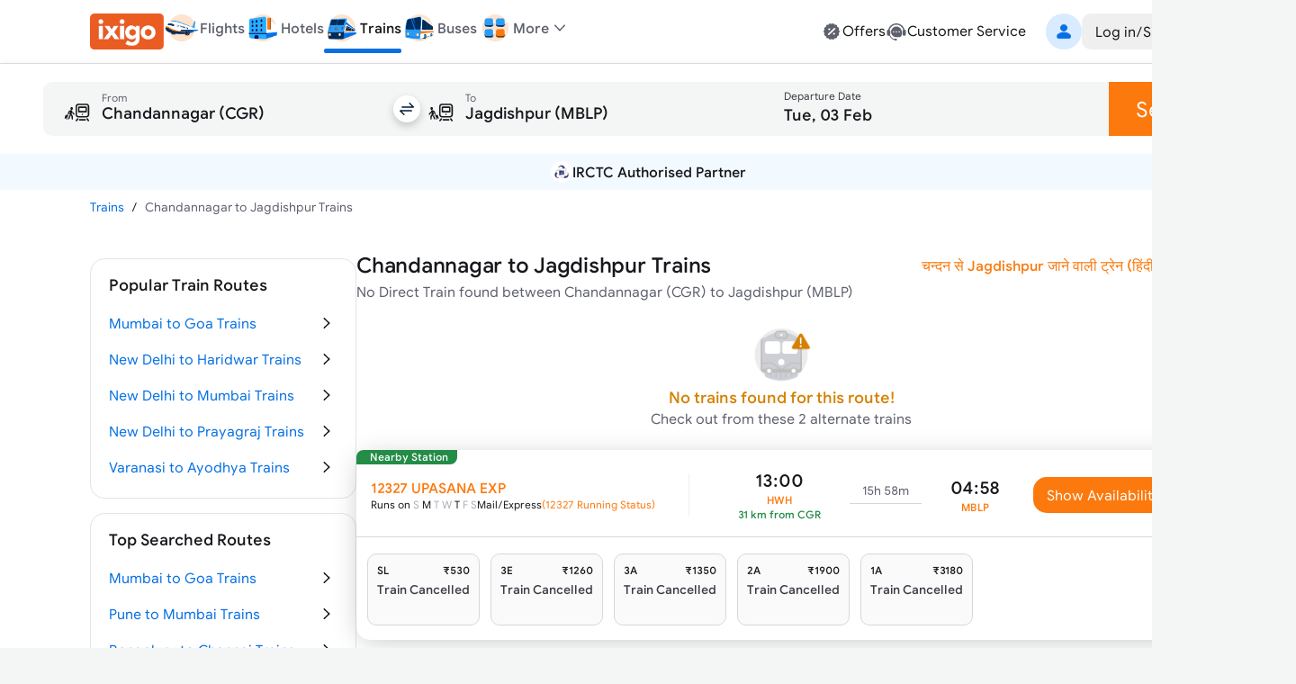

--- FILE ---
content_type: text/html; charset=utf-8
request_url: https://www.ixigo.com/by-train-rail/chandannagar-to-jagdishpur-by-train
body_size: 21722
content:
<!DOCTYPE html><html lang="en"><head><meta charSet="utf-8"/><meta name="viewport" content="width=device-width, initial-scale=1"/><link rel="preload" as="image" href="https://images.ixigo.com/image/upload/Header/aac1498d8f956aa99344f08773c70fb6-evncq.webp"/><link rel="preload" as="image" href="https://images.ixigo.com/image/upload/Header/2af43f961dddc6cfb02254712f0df058-rbzyb.webp" fetchPriority="high"/><link rel="preload" as="image" href="https://images.ixigo.com/image/upload/Header/2fa9ebf005adc1ed6473d6229aedfaa5-dwtqq.webp" fetchPriority="high"/><link rel="preload" as="image" href="https://images.ixigo.com/image/upload/Header/d2db102bf758f425496336d908a598b8-dttji.webp" fetchPriority="high"/><link rel="preload" as="image" href="https://images.ixigo.com/image/upload/Header/23928375e30875ccd2ba5613aae81763-qqyww.webp" fetchPriority="high"/><link rel="preload" as="image" href="https://images.ixigo.com/image/upload/Header/dab687cbeaef11d65a93550acefada7e-iqebc.webp"/><link rel="preload" as="image" href="https://images.ixigo.com/image/upload/trains/trains/cc6609e51ad8d7955730ea9232ff4b00-sbusn.png"/><link rel="preload" as="image" href="https://images.ixigo.com/image/upload/trains/trains/e88d38939fceaac8b8d224b75b2cbde5-joahw.png"/><link rel="preload" as="image" href="https://images.ixigo.com/image/upload/trains/trains/8fa3a23238c422bea1d3d006e82e264e-rmwfc.webp" fetchPriority="high"/><link rel="preload" as="image" href="https://images.ixigo.com/image/upload/f_auto,h_90/footer/82a81e606bd92407a86f935c5d3fb772-gubxy.png" imageSizes="(max-width: 768px) 40px, 135px"/><link rel="stylesheet" href="https://edge.ixigo.com/st/rail/_next/static/css/04252f5c904d6a58.css" data-precedence="next"/><link rel="stylesheet" href="https://edge.ixigo.com/st/rail/_next/static/css/7910ca9bf87eabe6.css" data-precedence="next"/><link rel="stylesheet" href="https://edge.ixigo.com/st/rail/_next/static/css/c75396b24e6b3563.css" data-precedence="next"/><link rel="stylesheet" href="https://edge.ixigo.com/st/rail/_next/static/css/2b36bb4c44dc2c5f.css" data-precedence="next"/><link rel="stylesheet" href="https://edge.ixigo.com/st/rail/_next/static/css/a01dac342e28aa1c.css" data-precedence="next"/><link rel="stylesheet" href="https://edge.ixigo.com/st/rail/_next/static/css/3ba7144dac144a61.css" data-precedence="next"/><link rel="preload" as="script" fetchPriority="low" href="https://edge.ixigo.com/st/rail/_next/static/chunks/webpack-56b3e158eb69ff47.js"/><script src="https://edge.ixigo.com/st/rail/_next/static/chunks/fd9d1056-2861aafe56251062.js" async=""></script><script src="https://edge.ixigo.com/st/rail/_next/static/chunks/131-a862a9d761be207c.js" async=""></script><script src="https://edge.ixigo.com/st/rail/_next/static/chunks/main-app-4544af7f4a916470.js" async=""></script><script src="https://edge.ixigo.com/st/rail/_next/static/chunks/590-267dc3f96b05bb55.js" async=""></script><script src="https://edge.ixigo.com/st/rail/_next/static/chunks/237-9f43f64ce31b2de6.js" async=""></script><script src="https://edge.ixigo.com/st/rail/_next/static/chunks/3879-8c90e0d0e37c57fb.js" async=""></script><script src="https://edge.ixigo.com/st/rail/_next/static/chunks/5913-50383db3fdda1e6c.js" async=""></script><script src="https://edge.ixigo.com/st/rail/_next/static/chunks/app/layout-1a752585f42f2365.js" async=""></script><script src="https://edge.ixigo.com/st/rail/_next/static/chunks/045f0855-e1c966110114c7f5.js" async=""></script><script src="https://edge.ixigo.com/st/rail/_next/static/chunks/8426-909197abf70ab346.js" async=""></script><script src="https://edge.ixigo.com/st/rail/_next/static/chunks/8726-7eff159ccb02efc8.js" async=""></script><script src="https://edge.ixigo.com/st/rail/_next/static/chunks/6307-c8f109220e4216c8.js" async=""></script><script src="https://edge.ixigo.com/st/rail/_next/static/chunks/2972-c0944eb400372fff.js" async=""></script><script src="https://edge.ixigo.com/st/rail/_next/static/chunks/5726-99c2be1e0de9e288.js" async=""></script><script src="https://edge.ixigo.com/st/rail/_next/static/chunks/6574-4a2f0baaca492097.js" async=""></script><script src="https://edge.ixigo.com/st/rail/_next/static/chunks/1072-e68836e173d197d4.js" async=""></script><script src="https://edge.ixigo.com/st/rail/_next/static/chunks/2285-a98ed2f39fc7e267.js" async=""></script><script src="https://edge.ixigo.com/st/rail/_next/static/chunks/9047-f8652378acde664b.js" async=""></script><script src="https://edge.ixigo.com/st/rail/_next/static/chunks/3265-6d060891be8b9725.js" async=""></script><script src="https://edge.ixigo.com/st/rail/_next/static/chunks/623-48677d61f86ab0b4.js" async=""></script><script src="https://edge.ixigo.com/st/rail/_next/static/chunks/5037-1091ed02a627a6b3.js" async=""></script><script src="https://edge.ixigo.com/st/rail/_next/static/chunks/app/page-232898f120522e39.js" async=""></script><script src="https://edge.ixigo.com/st/rail/_next/static/chunks/525-1729dd48270669f5.js" async=""></script><script src="https://edge.ixigo.com/st/rail/_next/static/chunks/1174-cb2f1275a9628d07.js" async=""></script><script src="https://edge.ixigo.com/st/rail/_next/static/chunks/app/by-train-rail/%5Broute%5D/page-ff732f4715aead5e.js" async=""></script><script src="https://edge.ixigo.com/st/rail/_next/static/chunks/app/global-error-926e4f1422704b2a.js" async=""></script><link rel="preload" as="image" href="https://images.ixigo.com/image/upload/f_auto,h_90/footer/828deb854e5a46e2e4672dc62b17d2ac-kukcx.png" imageSizes="(max-width: 768px) 40px, 135px"/><link rel="preload" as="image" href="https://images.ixigo.com/image/upload/trains/trains/78cf63c7061192407c2171ea13c2d3ad-gleyo.png"/><link rel="preload" as="image" href="https://images.ixigo.com/image/upload/trains/trains/381ce71b3e94f0d92450662fa66d0259-ctspt.png"/><link rel="preload" as="image" href="https://images.ixigo.com/image/upload/trains/trains/37271ea98aa8bce32b5c008b32b03318-xknfd.png"/><link rel="preload" as="image" href="https://images.ixigo.com/image/upload/trains/trains/c665736656ceee5d5869fb7143d14df8-ndluy.png"/><link rel="preload" as="image" href="https://images.ixigo.com/image/upload/trains/trains/98c4ca36e2bd6683e3ce46617880d498-gdiyu.png"/><link rel="dns-prefetch" href="https://www.googletagmanager.com/"/><link rel="dns-prefetch" href="https://googleads.g.doubleclick.net"/><link rel="apple-touch-icon" href="https://images.ixigo.com/image/upload/w_192/pwa/660b7bdaa01e5d285ab94e0a2c391945-pnzmg.png"/><link rel="manifest" href="/manifest2.json"/><meta name="mobile-web-app-capable" content="yes"/><meta name="apple-mobile-web-app-capable" content="yes"/><meta name="apple-mobile-web-app-title" content="ixigo"/><meta name="apple-touch-fullscreen" content="yes"/><link rel="apple-touch-startup-image" href="//images.ixigo.com/image/upload/w_192/pwa/97c911d09ec01e8a1343821cbc663303-abzha.png"/><meta name="robots" content="index, follow"/><meta name="classification" content="Travel"/><meta name="distribution" content="global"/><meta property="fb:pages" content="17705588269"/><meta name="msvalidate.01" content="304648097885BBFEDBC2B3CCE5174B41"/><meta http-equiv="Content-Type" content="text/html; charset=utf-8"/><meta name="verification" content="014f641ac0aa570bffc9658c90a3faf1"/><meta property="fb:app_id" content="183011845164105"/><meta name="theme-color" content="#FFFFFF"/><title>Chandannagar to Jagdishpur Trains | Book from 2 Alternate Trains, Fare, Time Table</title><meta name="description" content="Book Chandannagar to Jagdishpur train tickets online on ixigo. Check 2 alternate trains from Chandannagar to Jagdishpur with ticket price, seat availability, arrival &amp;amp; departure timetable."/><meta name="keywords" content="&quot;Chandannagar to Jagdishpur trains, book Chandannagar to Jagdishpur trains ticket, Chandannagar to Jagdishpur trains timing, ixigo.com, ixigo&quot;"/><meta name="robots" content="index, follow"/><link rel="canonical" href="https://www.ixigo.com/by-train-rail/chandannagar-to-jagdishpur-by-train"/><link rel="alternate" hrefLang="en" href="https://www.ixigo.com/by-train-rail/chandannagar-to-jagdishpur-by-train"/><link rel="alternate" hrefLang="hi" href="https://www.ixigo.com/hi/by-train-rail/chandannagar-to-jagdishpur-by-train"/><meta property="og:title" content="Chandannagar to Jagdishpur Trains | Book from 2 Alternate Trains, Fare, Time Table"/><meta property="og:description" content="Book Chandannagar to Jagdishpur train tickets online on ixigo. Check 2 alternate trains from Chandannagar to Jagdishpur with ticket price, seat availability, arrival &amp;amp; departure timetable."/><meta property="og:url" content="https://www.ixigo.com/by-train-rail/chandannagar-to-jagdishpur-by-train"/><meta property="og:site_name" content="@ixigo"/><meta property="og:image" content="https://images.ixigo.com/image/upload/assured/1af444122b20c4fb663240ca17f7639d-qwkrj.png"/><meta property="og:type" content="website"/><meta name="twitter:card" content="summary_large_image"/><meta name="twitter:site" content="@ixigo"/><meta name="twitter:title" content="Chandannagar to Jagdishpur Trains | Book from 2 Alternate Trains, Fare, Time Table"/><meta name="twitter:description" content="Book Chandannagar to Jagdishpur train tickets online on ixigo. Check 2 alternate trains from Chandannagar to Jagdishpur with ticket price, seat availability, arrival &amp;amp; departure timetable."/><meta name="twitter:image" content="https://images.ixigo.com/image/upload/assured/1af444122b20c4fb663240ca17f7639d-qwkrj.png"/><link rel="icon" href="https://images.ixigo.com/image/upload/assured/1af444122b20c4fb663240ca17f7639d-qwkrj.png"/><meta name="next-size-adjust"/><script>(function m(){window.addEventListener("pagereveal",t=>{let i=t.viewTransition;if(i){if(!window.navigation?.activation?.from){i.skipTransition();return}let t=e(window.navigation.activation.from,window.navigation.activation.entry);if(!t)return;let a=["page-transition",`page-transition-${t}`];document.documentElement.classList.add(...a),i.finished.then(()=>{document.documentElement.classList.remove(...a)})}});function e(e,t){let i=e.index,a=t.index;return i==a?null:a<0||i<a?"left":"right"}})();</script><script>!(function(w,p,f,c){if(!window.crossOriginIsolated && !navigator.serviceWorker) return;c=w[p]=Object.assign(w[p]||{},{"lib":"/rail/~partytown/","resolveUrl":"function(e,t,i){return e.pathname.includes(\"/rail/thirdparty\")?e:\"script\"===i&&e.href.includes(\"https://googleads.g.doubleclick.net\")?new URL(`${t.origin}/rail/thirdparty/proxy/gads${e.pathname}${e.search}`):e.pathname.includes(\"/debug/bootstrap\")?new URL(`${t.origin}/rail/thirdparty/proxy/gtmdebug${e.pathname}${e.search}`):e}","set":"e=>e?.window?.location?.search.includes(\"gtm_debug\")&&e?.name===\"type\"&&e?.nodeName===\"SCRIPT\"?e.prevent:e.continue"});c[f]=(c[f]||[]).concat(["dataLayer.push"])})(window,'partytown','forward');/* Partytown 0.10.2 - MIT builder.io */
const t={preserveBehavior:!1},e=e=>{if("string"==typeof e)return[e,t];const[n,r=t]=e;return[n,{...t,...r}]},n=Object.freeze((t=>{const e=new Set;let n=[];do{Object.getOwnPropertyNames(n).forEach((t=>{"function"==typeof n[t]&&e.add(t)}))}while((n=Object.getPrototypeOf(n))!==Object.prototype);return Array.from(e)})());!function(t,r,o,i,a,s,c,d,l,p,u=t,f){function h(){f||(f=1,"/"==(c=(s.lib||"/~partytown/")+(s.debug?"debug/":""))[0]&&(l=r.querySelectorAll('script[type="text/partytown"]'),i!=t?i.dispatchEvent(new CustomEvent("pt1",{detail:t})):(d=setTimeout(v,1e4),r.addEventListener("pt0",w),a?y(1):o.serviceWorker?o.serviceWorker.register(c+(s.swPath||"partytown-sw.js"),{scope:c}).then((function(t){t.active?y():t.installing&&t.installing.addEventListener("statechange",(function(t){"activated"==t.target.state&&y()}))}),console.error):v())))}function y(e){p=r.createElement(e?"script":"iframe"),t._pttab=Date.now(),e||(p.style.display="block",p.style.width="0",p.style.height="0",p.style.border="0",p.style.visibility="hidden",p.setAttribute("aria-hidden",!0)),p.src=c+"partytown-"+(e?"atomics.js?v=0.10.2":"sandbox-sw.html?"+t._pttab),r.querySelector(s.sandboxParent||"body").appendChild(p)}function v(n,o){for(w(),i==t&&(s.forward||[]).map((function(n){const[r]=e(n);delete t[r.split(".")[0]]})),n=0;n<l.length;n++)(o=r.createElement("script")).innerHTML=l[n].innerHTML,o.nonce=s.nonce,r.head.appendChild(o);p&&p.parentNode.removeChild(p)}function w(){clearTimeout(d)}s=t.partytown||{},i==t&&(s.forward||[]).map((function(r){const[o,{preserveBehavior:i}]=e(r);u=t,o.split(".").map((function(e,r,o){var a;u=u[o[r]]=r+1<o.length?u[o[r]]||(a=o[r+1],n.includes(a)?[]:{}):(()=>{let e=null;if(i){const{methodOrProperty:n,thisObject:r}=((t,e)=>{let n=t;for(let t=0;t<e.length-1;t+=1)n=n[e[t]];return{thisObject:n,methodOrProperty:e.length>0?n[e[e.length-1]]:void 0}})(t,o);"function"==typeof n&&(e=(...t)=>n.apply(r,...t))}return function(){let n;return e&&(n=e(arguments)),(t._ptf=t._ptf||[]).push(o,arguments),n}})()}))})),"complete"==r.readyState?h():(t.addEventListener("DOMContentLoaded",h),t.addEventListener("load",h))}(window,document,navigator,top,window.crossOriginIsolated);document.currentScript.dataset.partytown="";</script><script src="https://edge.ixigo.com/st/rail/_next/static/chunks/polyfills-42372ed130431b0a.js" noModule=""></script></head><body class="no-scrollbar __className_703ca4 bg-tertiary"><script type="application/ld+json">{"@context":"http://schema.org/","@type":"MobileApplication","name":"ixigo Train App","aggregateRating":{"@type":"AggregateRating","ratingValue":"4.8","reviewCount":"3727192"},"applicationCategory":"TravelApplication","operatingSystem":"Android, iOS","URL":"https://l.ixigo.com/U0Gh5Ah_2q_0"}</script><script type="application/ld+json" id="site-navigation-schema">[{"@context":"http://schema.org/","@type":"SiteNavigationElement","name":"Flights Booking","url":"https://www.ixigo.com/flights"},{"@context":"https://schema.org/","@type":"SiteNavigationElement","name":"Hotel Bookings","url":"https://www.ixigo.com/hotels"},{"@context":"http://schema.org/","@type":"SiteNavigationElement","name":"Train Tickets Booking","url":"https://www.ixigo.com/trains"},{"@context":"http://schema.org/","@type":"SiteNavigationElement","name":"Bus Tickets Booking","url":"https://bus.ixigo.com"},{"@context":"http://schema.org/","@type":"SiteNavigationElement","name":"Offers","url":"https://www.ixigo.com/offers"},{"@context":"http://schema.org/","@type":"SiteNavigationElement","name":"Customer Service","url":"https://www.ixigo.com/help-center"},{"@context":"http://schema.org/","@type":"SiteNavigationElement","name":"My Account","url":"https://www.ixigo.com/account/"},{"@context":"http://schema.org/","@type":"SiteNavigationElement","name":"My Trips","url":"https://www.ixigo.com/account/trips"},{"@context":"http://schema.org/","@type":"SiteNavigationElement","name":"ixigo Money","url":"https://www.ixigo.com/account/ixigomoney"},{"@context":"http://schema.org/","@type":"SiteNavigationElement","name":"ixigo Mobile Apps","url":"https://www.ixigo.com/mobile"},{"@context":"http://schema.org/","@type":"SiteNavigationElement","name":"Travel Stories","url":"https://www.ixigo.com/travel-stories"}]</script><noscript><iframe title="gtm" loading="lazy" src="https://www.googletagmanager.com/ns.html?id=GTM-P2MHPX" height="0" width="0" style="display:none;visibility:hidden"></iframe></noscript><!--$--><!--/$--><script type="application/ld+json" id="webpage-schema">{"@context":"https://schema.org","@type":"WebPage","url":"https://www.ixigo.com/by-train-rail/chandannagar-to-jagdishpur-by-train","datePublished":"02-02-2026","dateModified":"02-02-2026","headline":"Chandannagar to Jagdishpur Trains","name":"Chandannagar to Jagdishpur Trains | Book from 2 Alternate Trains, Fare, Time Table","description":"Book Chandannagar to Jagdishpur train tickets online on ixigo. Check 2 alternate trains from Chandannagar to Jagdishpur with ticket price, seat availability, arrival &amp; departure timetable."}</script><!--$--><!--$--><div class="parent-container bg-primary"><div class="bg-primary border-b border-tertiary !py-0 w-full border-b border-tertiary bg-primary z-40 min-w-[1240px] px-20 lg:px-0"><div class="flex justify-between mx-auto max-w-[1240px] relative mainContainer"><div class="flex gap-20 items-center"><a href="/"><img src="https://images.ixigo.com/image/upload/Header/aac1498d8f956aa99344f08773c70fb6-evncq.webp" alt="ixigo.com" width="82" height="40" class="w-[82px] h-40 cursor-pointer"/></a><div class="z-20 flex justify-between items-center relative"><ul class="flex justify-between text-base font-normal gap-20 px-0"><li class="relative pb-2 text-primary text-sm text-center font-medium lg:text-primary" data-testid="navlist"><a href="/flights" class="font-medium flex items-center gap-5 cursor-pointer"><div class="w-[50px] flex justify-center xl:w-auto"><img src="https://images.ixigo.com/image/upload/Header/2af43f961dddc6cfb02254712f0df058-rbzyb.webp" width="40" height="40" alt="ixigo Flights" title="ixigo Flights" loading="eager" class="!w-40 !h-40" fetchPriority="high"/></div><p class="body-sm !body-md text-secondary">Flights</p></a></li><li class="relative pb-2 text-primary text-sm text-center lg:text-secondary" data-testid="navlist"><a href="/hotels" class="font-medium flex items-center gap-5 cursor-pointer"><div class="w-[50px] flex justify-center xl:w-auto"><img src="https://images.ixigo.com/image/upload/Header/2fa9ebf005adc1ed6473d6229aedfaa5-dwtqq.webp" width="40" height="40" alt="ixigo Hotels" title="ixigo Hotels" loading="eager" class="!w-40 !h-40" fetchPriority="high"/></div><p class="body-sm !body-md text-secondary">Hotels</p></a></li><li class="relative pb-2 text-primary text-sm text-center lg:text-secondary" data-testid="navlist"><a href="/trains" class="font-medium flex items-center gap-5 cursor-pointer"><div class="w-[50px] flex justify-center xl:w-auto"><img src="https://images.ixigo.com/image/upload/Header/d2db102bf758f425496336d908a598b8-dttji.webp" width="40" height="40" alt="ixigo Trains" title="ixigo Trains" loading="eager" class="!w-40 !h-40" fetchPriority="high"/></div><p class="body-sm !body-md text-primary">Trains</p><p class="w-full bg-selection-solid absolute bottom-0 rounded left-0 h-5"></p></a></li><li class="relative pb-2 text-primary text-sm text-center lg:text-secondary" data-testid="navlist"><a href="https://bus.ixigo.com/" class="font-medium flex items-center gap-5 cursor-pointer"><div class="w-[50px] flex justify-center xl:w-auto"><img src="https://images.ixigo.com/image/upload/Header/23928375e30875ccd2ba5613aae81763-qqyww.webp" width="40" height="40" alt="ixigo Buses" title="ixigo Buses" loading="eager" class="!w-40 !h-40" fetchPriority="high"/></div><p class="body-sm !body-md text-secondary">Buses</p></a></li></ul><div><script type="application/ld+json">[{"@context":"http://schema.org/","@type":"SiteNavigationElement","name":"Flights Booking","url":"https://www.ixigo.com/flights"},{"@context":"http://schema.org/","@type":"SiteNavigationElement","name":"Hotels Booking","url":"https://www.ixigo.com/hotels"},{"@context":"http://schema.org/","@type":"SiteNavigationElement","name":"Trains Booking","url":"https://www.ixigo.com/trains"},{"@context":"http://schema.org/","@type":"SiteNavigationElement","name":"Buses Booking","url":"https://www.ixigo.comhttps://bus.ixigo.com/"}]</script></div><div class="flex flex-col gap-5"></div></div><div class="flex items-center relative !pb-2 dropdownWrapper"><div class="flex gap-5 items-center cursor-pointer relative"><img src="https://images.ixigo.com/image/upload/Header/dab687cbeaef11d65a93550acefada7e-iqebc.webp" width="40" height="40" alt="ixigo-more" class="w-40 h-40"/><p class="body-md text-secondary font-medium">More</p><svg width="1em" height="1em" font-size="1.5rem" fill="currentColor" style="user-select:none;display:inline-block" viewBox="0 0 24 24" xmlns="http://www.w3.org/2000/svg" data-testid="ExpandMoreIcon" class="h-6 w-6 text-secondary expandToggleIcon"><path fill-rule="evenodd" d="M17.7707 8.7125c.2983.2905.3066.77.0187 1.0708L12.54 15.2687A.747.747 0 0 1 12 15.5a.747.747 0 0 1-.54-.2313L6.2106 9.7833c-.288-.3009-.2796-.7803.0187-1.0708a.746.746 0 0 1 1.0613.0188L12 13.6524l4.7094-4.9211a.746.746 0 0 1 1.0613-.0188" clip-rule="evenodd"></path></svg></div><div class="w-300 !px-0 shadow-500 rounded-20 top-40 bg-primary absolute z-[100] overflow-hidden dropdownList grid grid-rows-[0fr]"><div class="overflow-hidden"><div><div class="flex relative gap-10 items-center hover:bg-primary-over px-20 py-10 group list-sm h-11 cursor-pointer hover:pl-[25px] ease-in-out duration-300" role="listitem"><div class="inline-flex shrink-0 group-[.list-lg]:size-50px size-40 group-[.list-start.list-sm]:mt-1 group-[.list-start]:mt-2 items-center"><svg width="1em" height="1em" font-size="24" fill="currentColor" style="user-select:none;display:inline-block" viewBox="0 0 24 24" xmlns="http://www.w3.org/2000/svg" data-testid="PassportFilledIcon" class="shrink-0 text-secondary h-6 w-6"><path fill-rule="evenodd" d="M8.179 3h7.8602C18.2267 3 20 4.7672 20 6.947v11.4891c0 1.0181-1.5843 1.0181-1.5843 0V6.9471c0-1.308-1.064-2.3683-2.3765-2.3683H8.179C7.1573 4.5788 7.1573 3 8.179 3" clip-rule="evenodd"></path><path fill-rule="evenodd" d="M4 7.8878c0-1.1626.9458-2.105 2.1124-2.105h8.947c1.1667 0 2.1124.9424 2.1124 2.105v11.0071c0 1.1626-.9457 2.1051-2.1124 2.1051h-8.947C4.9458 21 4 20.0575 4 18.8949zm6.6215 1.5575c-2.187 0-3.9598 1.7666-3.9598 3.946s1.7728 3.946 3.9598 3.946c2.1869 0 3.9597-1.7666 3.9597-3.946s-1.7728-3.946-3.9597-3.946M7.873 12.4558l.0015.0005c.7473.2371 1.4907.3839 2.2188.4382v.9936c-.7281.0543-1.4715.2011-2.2188.4382l-.0015.0005c-.201-.5869-.201-1.2841 0-1.871m2.2203-.6171c-.5482-.0465-1.1118-.1528-1.6851-.3204a2.903 2.903 0 0 1 1.6851-.9727zm1.0563.0146v-1.3077a2.903 2.903 0 0 1 1.6923.9811c-.5356.1819-1.1022.2913-1.6923.3266m0 1.0542c.7694-.0398 1.5144-.1892 2.2205-.4511.2008.5865.2008 1.2832 0 1.8698-.7061-.2619-1.4511-.4113-2.2205-.4511zm0 2.0218c.5901.0353 1.1567.1447 1.6923.3266a2.903 2.903 0 0 1-1.6923.9811zm-1.0563.0146v1.2931a2.902 2.902 0 0 1-1.6851-.9728c.5733-.1675 1.1368-.2738 1.6851-.3203" clip-rule="evenodd"></path></svg></div><div class="flex flex-col flex-auto pt-1 pb-5px group-[.list-sm]:py-px"><p class="body-md flex group-[.list-lg]:body-lg text-primary">Book Visa</p></div></div></div><a class="cursor-pointer" target="_blank" href="https://rocket.ixigo.com/group/index.html?p=app_search_form"><div class="flex relative gap-10 items-center hover:bg-primary-over px-20 py-10 group list-sm h-11 cursor-pointer hover:pl-[25px] ease-in-out duration-300" role="listitem"><div class="inline-flex shrink-0 group-[.list-lg]:size-50px size-40 group-[.list-start.list-sm]:mt-1 group-[.list-start]:mt-2 items-center"><svg width="1em" height="1em" font-size="24" fill="currentColor" style="user-select:none;display:inline-block" viewBox="0 0 24 24" xmlns="http://www.w3.org/2000/svg" data-testid="GroupFilledIcon" class="shrink-0 text-secondary h-6 w-6"><path d="M11.9997 12.2063c1.7932 0 3.2468-1.4521 3.2468-3.2435 0-1.7913-1.4536-3.2434-3.2468-3.2434S8.753 7.1715 8.753 8.9628c0 1.7914 1.4536 3.2435 3.2467 3.2435"></path><path d="M6.728 14.9403c3.0285-2.8157 7.5311-2.8182 10.5518.0123C18.7341 16.3153 17.9072 19 15.9551 19H8.0394c-1.9643 0-2.7672-2.7062-1.3114-4.0597M19.7769 11.02c0 .9665-.7958 1.75-1.7776 1.75-.9817 0-1.7776-.7835-1.7776-1.75s.7959-1.75 1.7776-1.75 1.7776.7835 1.7776 1.75"></path><path d="M17.9628 14.2229a9.2 9.2 0 0 0-.9151-.7532c1.2276-.5231 2.5686-.0179 3.5798 1.5109.7254 1.0966.3253 3.0394-.6534 3.0394h-1.2095a3.4 3.4 0 0 0 .082-.2282c.3666-1.1473.1695-2.5819-.8838-3.5689m-14.595.7677c1.0097-1.5384 2.3515-2.044 3.5811-1.5215a9.2 9.2 0 0 0-.9026.7389c-1.0553.9811-1.2598 2.4177-.9004 3.568q.0384.123.0865.244H4.0279c-.9727 0-1.3847-1.9253-.66-3.0294M5.9974 12.77c.9817 0 1.7776-.7835 1.7776-1.75s-.796-1.75-1.7777-1.75-1.7776.7835-1.7776 1.75.7959 1.75 1.7777 1.75"></path></svg></div><div class="flex flex-col flex-auto pt-1 pb-5px group-[.list-sm]:py-px"><p class="body-md flex group-[.list-lg]:body-lg text-primary">Group Booking</p></div></div></a><a class="cursor-pointer" target="_blank" href="/plan?ref=train_web"><div class="flex relative gap-10 items-center hover:bg-primary-over px-20 py-10 group list-sm h-11 cursor-pointer hover:pl-[25px] ease-in-out duration-300" role="listitem"><div class="inline-flex shrink-0 group-[.list-lg]:size-50px size-40 group-[.list-start.list-sm]:mt-1 group-[.list-start]:mt-2 items-center"><img alt="user" loading="lazy" width="24" height="24" decoding="async" data-nimg="1" class="h-6 w-6" style="color:transparent" src="https://edge.ixigo.com/st/rail/_next/static/media/plan.ff0ec0aa.svg"/></div><div class="flex flex-col flex-auto pt-1 pb-5px group-[.list-sm]:py-px"><p class="body-md flex group-[.list-lg]:body-lg text-primary">Plan</p></div></div></a></div></div></div><div class="grid-rows-[0fr] -top-2 !pb-2"></div></div><div class="flex gap-40 items-center justify-end"><div class="flex gap-30 py-10"><a href="/offers" class="flex gap-5 cursor-pointer text-secondary hover:text-primary"><svg width="1em" height="1em" font-size="1.5rem" fill="currentColor" style="user-select:none;display:inline-block" viewBox="0 0 24 24" xmlns="http://www.w3.org/2000/svg" data-testid="DiscountFilledIcon" class="h-6 w-6"><path fill-rule="evenodd" d="M21 12.0001c0-.6711-.9202-1.2277-1.0597-1.8556-.144-.6483.4459-1.5573.1701-2.1423-.2803-.5947-1.3451-.6877-1.7436-1.1985-.4004-.5132-.2559-1.598-.755-2.0058-.4991-.4079-1.4973-.022-2.0783-.309-.5716-.2822-.8972-1.3243-1.5308-1.4717-.6135-.1427-1.347.6484-2.0027.6484s-1.3893-.7911-2.0029-.6484c-.6335.1474-.9591 1.1895-1.5306 1.4717-.581.287-1.5766-.101-2.0782.3088s-.3567 1.4952-.7551 2.006c-.3985.5106-1.4633.6036-1.7436 1.1983-.2758.585.314 1.494.17 2.1424C3.9201 10.7724 3 11.3288 3 11.9999s.92 1.2276 1.0595 1.8556c.144.6483-.4458 1.5573-.17 2.1423.2803.5947 1.3451.6877 1.7436 1.1985.4004.5132.256 1.598.755 2.0058.499.4079 1.4972.0221 2.0783.309.5716.2822.8972 1.3243 1.5307 1.4717.6136.1426 1.3472-.6484 2.0029-.6484s1.3893.7911 2.0028.6484c.6336-.1474.9592-1.1895 1.5307-1.4717.5809-.2869 1.5766.101 2.0782-.3088s.3567-1.4952.7551-2.0059c.3985-.5107 1.4633-.6037 1.7436-1.1984.2758-.5851-.314-1.494-.1699-2.1424.1393-.628 1.0595-1.1844 1.0595-1.8555m-5.0255-2.6213c.8105-.7927-.4187-2.0494-1.2291-1.2568l-6.6655 6.5189c-.8104.7926.4187 2.0494 1.2291 1.2568zm-.1751 5.1581c0 .6068-.4919 1.0987-1.0987 1.0987s-1.0987-.4919-1.0987-1.0987.4919-1.0987 1.0987-1.0987 1.0987.4919 1.0987 1.0987m-6.3725-3.9553c.6068 0 1.0987-.4919 1.0987-1.0987s-.4919-1.0987-1.0987-1.0987-1.0987.4919-1.0987 1.0987.492 1.0987 1.0987 1.0987" clip-rule="evenodd"></path></svg><p class="body-md text-primary">Offers</p></a><a href="/help-center" class="flex gap-5 cursor-pointer text-secondary hover:text-primary"><svg width="1em" height="1em" font-size="1.5rem" fill="currentColor" style="user-select:none;display:inline-block" viewBox="0 0 24 24" xmlns="http://www.w3.org/2000/svg" data-testid="CustomerServiceFilledIcon" class="text-inherit hover:text-inherit text-2xl"><path fill-rule="evenodd" d="M12 6.478c-3.285 0-5.948 2.6517-5.948 5.9225S8.715 18.3229 12 18.3229h3.0599c1.595 0 2.888-1.2874 2.888-2.8756v-3.0468c0-3.2708-2.663-5.9224-5.9479-5.9224m-3.075 5.1357c1.0184 0 1.0184 1.5734 0 1.5734s-1.0185-1.5734 0-1.5734m3.0752 0c-1.0185 0-1.0185 1.5734 0 1.5734s1.0184-1.5734 0-1.5734m3.075 0c1.0185 0 1.0185 1.5734 0 1.5734s-1.0184-1.5734 0-1.5734" clip-rule="evenodd"></path><path d="M4.4188 10.2306C5.3518 6.9233 8.3926 4.4993 12 4.4993s6.6483 2.424 7.5812 5.7313c-.4569.3339-.7536.8736-.7536 1.4826v3.2575c0 2.3671 3.6724 2.3671 3.6724 0v-3.2575c0-.8807-.6206-1.6164-1.4484-1.7943C19.9731 5.9327 16.3292 3 12 3S4.027 5.9327 2.9485 9.9189c-.828.1778-1.4485.9136-1.4485 1.7943v3.2575c0 1.3554 1.4916 2.24 2.6733 1.6339 1.0607 1.758 2.8618 4.5689 5.5846 4.8002.167.3413.5153.5781.9206.5828l1.0382.0123c1.3393.0159 1.3637-2.064.0245-2.0798l-1.0382-.0123a1.037 1.037 0 0 0-.874.4596c-2.4554-.2105-4.0429-2.7307-4.9562-4.3916a1.826 1.826 0 0 0 .2996-1.0051v-3.2575c0-.609-.2967-1.1487-.7536-1.4826"></path></svg><p class="body-md text-primary">Customer Service</p></a></div><div><div class="flex gap-30 items-center py-15"><div class="flex items-center justify-center cursor-pointer h-40 py-15 justify-end animate-shimmer h-40 rounded-md css-w-200"></div></div> </div></div></div></div><div class="flex flex-col gap-10 border-none px-12 py-20 shadow-100"><div class="flex gap-0.5 cursor-pointer h-[60px]"><div class="relative flex gap-0.5 flex-1" id="origin-destination-input"><div class="flex bg-charcoal-40 items-center relative w-full h-[60px] hover:bg-neutral-subtle-over pt-[7.5px] px-20 rounded-l-10" data-testid="search-form-origin"><svg class="mr-10 w-40 h-40"><use xlink:href="/st/rail/_next/static/media/originSecondary.dc6bfe42.svg#root"></use></svg><div class="flex w-full border-transparent border-b-4" data-testid="station-input"><div class="inline-flex flex-col text-secondary w-full cursor-pointer rounded-l-10 bg-neutral-40 hover:bg-neutral-subtle-over"><div class="flex relative transition-all group/input pb-2 items-end mt-2"><div class="absolute inset-0 transition-[border] select-none pointer-events-none border-b group-hover/input:border-b-2 border-primary hidden"></div><div class="flex flex-grow items-center"><label class="body-md select-none pointer-events-none absolute transition-all flex origin-[left_center] self-end">From</label><input placeholder="Enter Origin" type="search" data-testid="autocompleter-input" class="outline-none w-full bg-transparent placeholder:text-disabled pt-3 text-primary placeholder:opacity-0 focus:placeholder:opacity-100 body-lg text-neutral-800 font-medium pt-5" value=""/></div></div></div></div></div><div class="flex bg-charcoal-40 items-center relative w-full h-[60px] hover:bg-neutral-subtle-over pt-[7.5px] px-20 undefined" data-testid="search-form-destination"><svg class="mr-10 w-40 h-40"><use xlink:href="/st/rail/_next/static/media/destinationSecondary.677465a3.svg#root"></use></svg><div class="flex w-full border-transparent border-b-4" data-testid="station-input"><div class="inline-flex flex-col text-secondary w-full cursor-pointer rounded-l-10 bg-neutral-40 hover:bg-neutral-subtle-over"><div class="flex relative transition-all group/input pb-2 items-end mt-2"><div class="absolute inset-0 transition-[border] select-none pointer-events-none border-b group-hover/input:border-b-2 border-primary hidden"></div><div class="flex flex-grow items-center"><label class="body-md select-none pointer-events-none absolute transition-all flex origin-[left_center] self-end">To</label><input placeholder="Enter Destination" type="search" data-testid="autocompleter-input" class="outline-none w-full bg-transparent placeholder:text-disabled pt-3 text-primary placeholder:opacity-0 focus:placeholder:opacity-100 body-lg text-neutral-800 font-medium pt-5" value=""/></div></div></div></div></div></div><div><div class="bg-charcoal-40 pt-[7.5px] px-15 h-[60px] w-[376px]" data-testid="search-form-calendar"><p class="body-xs text-neutral-600">Departure Date</p><div class="flex items-center w-full " data-testid="calendar"><span class="body-lg text-neutral-800 border-transparent border-b-4  w-[120px] h-30 font-medium">Mon, 02 Feb</span></div></div></div><button class="inline-flex justify-center items-center bg-brand-solid text-brand-solid hover:bg-brand-solid-over gap-5px rounded-10 min-h-50px button-lg icon-md px-20 pr-15px rounded-none rounded-r-10 text-2xl w-[160px] pl-[25px] " data-testid="book-train-tickets">Search<svg width="1em" height="1em" font-size="1.5rem" fill="currentColor" style="user-select:none;display:inline-block" viewBox="0 0 24 24" xmlns="http://www.w3.org/2000/svg" data-testid="ChevronRightIcon" class="w-6 h-6 ml-10 "><path fill-rule="evenodd" d="M8.7125 6.2293c.2905-.2983.77-.3066 1.0708-.0187l5.4854 5.2494A.747.747 0 0 1 15.5 12a.747.747 0 0 1-.2313.54l-5.4854 5.2494c-.3009.2879-.7803.2796-1.0708-.0187a.746.746 0 0 1 .0188-1.0613L13.6524 12 8.7313 7.2906a.746.746 0 0 1-.0188-1.0613" clip-rule="evenodd"></path></svg></button></div></div><div class="flex items-center justify-center gap-2 bg-subbrand-subtle py-2"><img height="24" width="24" alt="IRCTC Ticket Booking" title="IRCTC Ticket Booking" src="https://images.ixigo.com/image/upload/trains/trains/cc6609e51ad8d7955730ea9232ff4b00-sbusn.png"/><p class="body-md font-medium">IRCTC<!-- --> <!-- -->Authorised Partner</p></div><div class="main-container mainContainer m-auto mt-20"><nav><div><script  type="application/ld+json">{"@context":"https://schema.org","@type":"BreadcrumbList","itemListElement":[{"@type":"ListItem","position":1,"name":"Trains","item":"https://www.ixigo.com/trains"},{"@type":"ListItem","position":2,"name":"Chandannagar to Jagdishpur Trains"}]}</script></div><ul class="flex items-center my-2 px-2 text-secondary py-1.25 !px-0"><li class="breadcrumb-item__container"><a class="text-link" href="/trains"><span class="body-sm">Trains</span></a><span class="overline mx-2 text-primary">/</span></li><li class="breadcrumb-item__container"><span class="body-sm">Chandannagar to Jagdishpur Trains</span></li></ul></nav><div class="mb-6 mt-40 flex justify-between"><div class="sidebar-cntnr"><div class="mb-4 flex flex-col rounded-2xl border border-tertiary py-4"><p class="body-lg px-20 font-medium">Popular Train Routes</p><div class="max-h-52 overflow-y-auto px-20 py-10"><a href="https://www.ixigo.com/by-train-rail/mumbai-to-goa-by-train"><div class="flex max-h-16 items-center justify-between py-2"><p class="body-md text-link">Mumbai to Goa Trains</p><svg width="1em" height="1em" font-size="1.5rem" fill="currentColor" style="user-select:none;display:inline-block" viewBox="0 0 24 24" xmlns="http://www.w3.org/2000/svg" data-testid="ChevronRightIcon"><path fill-rule="evenodd" d="M8.7125 6.2293c.2905-.2983.77-.3066 1.0708-.0187l5.4854 5.2494A.747.747 0 0 1 15.5 12a.747.747 0 0 1-.2313.54l-5.4854 5.2494c-.3009.2879-.7803.2796-1.0708-.0187a.746.746 0 0 1 .0188-1.0613L13.6524 12 8.7313 7.2906a.746.746 0 0 1-.0188-1.0613" clip-rule="evenodd"></path></svg></div></a><a href="https://www.ixigo.com/by-train-rail/new-delhi-to-haridwar-by-train"><div class="flex max-h-16 items-center justify-between py-2"><p class="body-md text-link">New Delhi to Haridwar Trains</p><svg width="1em" height="1em" font-size="1.5rem" fill="currentColor" style="user-select:none;display:inline-block" viewBox="0 0 24 24" xmlns="http://www.w3.org/2000/svg" data-testid="ChevronRightIcon"><path fill-rule="evenodd" d="M8.7125 6.2293c.2905-.2983.77-.3066 1.0708-.0187l5.4854 5.2494A.747.747 0 0 1 15.5 12a.747.747 0 0 1-.2313.54l-5.4854 5.2494c-.3009.2879-.7803.2796-1.0708-.0187a.746.746 0 0 1 .0188-1.0613L13.6524 12 8.7313 7.2906a.746.746 0 0 1-.0188-1.0613" clip-rule="evenodd"></path></svg></div></a><a href="https://www.ixigo.com/by-train-rail/new-delhi-to-mumbai-by-train"><div class="flex max-h-16 items-center justify-between py-2"><p class="body-md text-link">New Delhi to Mumbai Trains</p><svg width="1em" height="1em" font-size="1.5rem" fill="currentColor" style="user-select:none;display:inline-block" viewBox="0 0 24 24" xmlns="http://www.w3.org/2000/svg" data-testid="ChevronRightIcon"><path fill-rule="evenodd" d="M8.7125 6.2293c.2905-.2983.77-.3066 1.0708-.0187l5.4854 5.2494A.747.747 0 0 1 15.5 12a.747.747 0 0 1-.2313.54l-5.4854 5.2494c-.3009.2879-.7803.2796-1.0708-.0187a.746.746 0 0 1 .0188-1.0613L13.6524 12 8.7313 7.2906a.746.746 0 0 1-.0188-1.0613" clip-rule="evenodd"></path></svg></div></a><a href="https://www.ixigo.com/by-train-rail/new-delhi-to-prayagraj-by-train"><div class="flex max-h-16 items-center justify-between py-2"><p class="body-md text-link">New Delhi to Prayagraj Trains</p><svg width="1em" height="1em" font-size="1.5rem" fill="currentColor" style="user-select:none;display:inline-block" viewBox="0 0 24 24" xmlns="http://www.w3.org/2000/svg" data-testid="ChevronRightIcon"><path fill-rule="evenodd" d="M8.7125 6.2293c.2905-.2983.77-.3066 1.0708-.0187l5.4854 5.2494A.747.747 0 0 1 15.5 12a.747.747 0 0 1-.2313.54l-5.4854 5.2494c-.3009.2879-.7803.2796-1.0708-.0187a.746.746 0 0 1 .0188-1.0613L13.6524 12 8.7313 7.2906a.746.746 0 0 1-.0188-1.0613" clip-rule="evenodd"></path></svg></div></a><a href="https://www.ixigo.com/by-train-rail/varanasi-to-ayodhya-by-train"><div class="flex max-h-16 items-center justify-between py-2"><p class="body-md text-link">Varanasi to Ayodhya Trains</p><svg width="1em" height="1em" font-size="1.5rem" fill="currentColor" style="user-select:none;display:inline-block" viewBox="0 0 24 24" xmlns="http://www.w3.org/2000/svg" data-testid="ChevronRightIcon"><path fill-rule="evenodd" d="M8.7125 6.2293c.2905-.2983.77-.3066 1.0708-.0187l5.4854 5.2494A.747.747 0 0 1 15.5 12a.747.747 0 0 1-.2313.54l-5.4854 5.2494c-.3009.2879-.7803.2796-1.0708-.0187a.746.746 0 0 1 .0188-1.0613L13.6524 12 8.7313 7.2906a.746.746 0 0 1-.0188-1.0613" clip-rule="evenodd"></path></svg></div></a><a href="https://www.ixigo.com/by-train-rail/prayagraj-to-ayodhya-by-train"><div class="flex max-h-16 items-center justify-between py-2"><p class="body-md text-link">Prayagraj to Ayodhya Trains</p><svg width="1em" height="1em" font-size="1.5rem" fill="currentColor" style="user-select:none;display:inline-block" viewBox="0 0 24 24" xmlns="http://www.w3.org/2000/svg" data-testid="ChevronRightIcon"><path fill-rule="evenodd" d="M8.7125 6.2293c.2905-.2983.77-.3066 1.0708-.0187l5.4854 5.2494A.747.747 0 0 1 15.5 12a.747.747 0 0 1-.2313.54l-5.4854 5.2494c-.3009.2879-.7803.2796-1.0708-.0187a.746.746 0 0 1 .0188-1.0613L13.6524 12 8.7313 7.2906a.746.746 0 0 1-.0188-1.0613" clip-rule="evenodd"></path></svg></div></a><a href="https://www.ixigo.com/by-train-rail/new-delhi-to-jaipur-by-train"><div class="flex max-h-16 items-center justify-between py-2"><p class="body-md text-link">New Delhi to Jaipur Trains</p><svg width="1em" height="1em" font-size="1.5rem" fill="currentColor" style="user-select:none;display:inline-block" viewBox="0 0 24 24" xmlns="http://www.w3.org/2000/svg" data-testid="ChevronRightIcon"><path fill-rule="evenodd" d="M8.7125 6.2293c.2905-.2983.77-.3066 1.0708-.0187l5.4854 5.2494A.747.747 0 0 1 15.5 12a.747.747 0 0 1-.2313.54l-5.4854 5.2494c-.3009.2879-.7803.2796-1.0708-.0187a.746.746 0 0 1 .0188-1.0613L13.6524 12 8.7313 7.2906a.746.746 0 0 1-.0188-1.0613" clip-rule="evenodd"></path></svg></div></a><a href="https://www.ixigo.com/by-train-rail/pune-to-mumbai-by-train"><div class="flex max-h-16 items-center justify-between py-2"><p class="body-md text-link">Pune to Mumbai Trains</p><svg width="1em" height="1em" font-size="1.5rem" fill="currentColor" style="user-select:none;display:inline-block" viewBox="0 0 24 24" xmlns="http://www.w3.org/2000/svg" data-testid="ChevronRightIcon"><path fill-rule="evenodd" d="M8.7125 6.2293c.2905-.2983.77-.3066 1.0708-.0187l5.4854 5.2494A.747.747 0 0 1 15.5 12a.747.747 0 0 1-.2313.54l-5.4854 5.2494c-.3009.2879-.7803.2796-1.0708-.0187a.746.746 0 0 1 .0188-1.0613L13.6524 12 8.7313 7.2906a.746.746 0 0 1-.0188-1.0613" clip-rule="evenodd"></path></svg></div></a><a href="https://www.ixigo.com/by-train-rail/new-delhi-to-ujjain-by-train"><div class="flex max-h-16 items-center justify-between py-2"><p class="body-md text-link">New Delhi to Ujjain Trains</p><svg width="1em" height="1em" font-size="1.5rem" fill="currentColor" style="user-select:none;display:inline-block" viewBox="0 0 24 24" xmlns="http://www.w3.org/2000/svg" data-testid="ChevronRightIcon"><path fill-rule="evenodd" d="M8.7125 6.2293c.2905-.2983.77-.3066 1.0708-.0187l5.4854 5.2494A.747.747 0 0 1 15.5 12a.747.747 0 0 1-.2313.54l-5.4854 5.2494c-.3009.2879-.7803.2796-1.0708-.0187a.746.746 0 0 1 .0188-1.0613L13.6524 12 8.7313 7.2906a.746.746 0 0 1-.0188-1.0613" clip-rule="evenodd"></path></svg></div></a><a href="https://www.ixigo.com/by-train-rail/mumbai-to-new-delhi-by-train"><div class="flex max-h-16 items-center justify-between py-2"><p class="body-md text-link">Mumbai to New Delhi Trains</p><svg width="1em" height="1em" font-size="1.5rem" fill="currentColor" style="user-select:none;display:inline-block" viewBox="0 0 24 24" xmlns="http://www.w3.org/2000/svg" data-testid="ChevronRightIcon"><path fill-rule="evenodd" d="M8.7125 6.2293c.2905-.2983.77-.3066 1.0708-.0187l5.4854 5.2494A.747.747 0 0 1 15.5 12a.747.747 0 0 1-.2313.54l-5.4854 5.2494c-.3009.2879-.7803.2796-1.0708-.0187a.746.746 0 0 1 .0188-1.0613L13.6524 12 8.7313 7.2906a.746.746 0 0 1-.0188-1.0613" clip-rule="evenodd"></path></svg></div></a><a href="https://www.ixigo.com/by-train-rail/new-delhi-to-katra-by-train"><div class="flex max-h-16 items-center justify-between py-2"><p class="body-md text-link">New Delhi to Katra Trains</p><svg width="1em" height="1em" font-size="1.5rem" fill="currentColor" style="user-select:none;display:inline-block" viewBox="0 0 24 24" xmlns="http://www.w3.org/2000/svg" data-testid="ChevronRightIcon"><path fill-rule="evenodd" d="M8.7125 6.2293c.2905-.2983.77-.3066 1.0708-.0187l5.4854 5.2494A.747.747 0 0 1 15.5 12a.747.747 0 0 1-.2313.54l-5.4854 5.2494c-.3009.2879-.7803.2796-1.0708-.0187a.746.746 0 0 1 .0188-1.0613L13.6524 12 8.7313 7.2906a.746.746 0 0 1-.0188-1.0613" clip-rule="evenodd"></path></svg></div></a><a href="https://www.ixigo.com/by-train-rail/new-delhi-to-jammu-by-train"><div class="flex max-h-16 items-center justify-between py-2"><p class="body-md text-link">New Delhi to Jammu Trains</p><svg width="1em" height="1em" font-size="1.5rem" fill="currentColor" style="user-select:none;display:inline-block" viewBox="0 0 24 24" xmlns="http://www.w3.org/2000/svg" data-testid="ChevronRightIcon"><path fill-rule="evenodd" d="M8.7125 6.2293c.2905-.2983.77-.3066 1.0708-.0187l5.4854 5.2494A.747.747 0 0 1 15.5 12a.747.747 0 0 1-.2313.54l-5.4854 5.2494c-.3009.2879-.7803.2796-1.0708-.0187a.746.746 0 0 1 .0188-1.0613L13.6524 12 8.7313 7.2906a.746.746 0 0 1-.0188-1.0613" clip-rule="evenodd"></path></svg></div></a><a href="https://www.ixigo.com/by-train-rail/bengaluru-to-chennai-by-train"><div class="flex max-h-16 items-center justify-between py-2"><p class="body-md text-link">Bengaluru to Chennai Trains</p><svg width="1em" height="1em" font-size="1.5rem" fill="currentColor" style="user-select:none;display:inline-block" viewBox="0 0 24 24" xmlns="http://www.w3.org/2000/svg" data-testid="ChevronRightIcon"><path fill-rule="evenodd" d="M8.7125 6.2293c.2905-.2983.77-.3066 1.0708-.0187l5.4854 5.2494A.747.747 0 0 1 15.5 12a.747.747 0 0 1-.2313.54l-5.4854 5.2494c-.3009.2879-.7803.2796-1.0708-.0187a.746.746 0 0 1 .0188-1.0613L13.6524 12 8.7313 7.2906a.746.746 0 0 1-.0188-1.0613" clip-rule="evenodd"></path></svg></div></a><a href="https://www.ixigo.com/by-train-rail/new-delhi-to-varanasi-by-train"><div class="flex max-h-16 items-center justify-between py-2"><p class="body-md text-link">New Delhi to Varanasi Trains</p><svg width="1em" height="1em" font-size="1.5rem" fill="currentColor" style="user-select:none;display:inline-block" viewBox="0 0 24 24" xmlns="http://www.w3.org/2000/svg" data-testid="ChevronRightIcon"><path fill-rule="evenodd" d="M8.7125 6.2293c.2905-.2983.77-.3066 1.0708-.0187l5.4854 5.2494A.747.747 0 0 1 15.5 12a.747.747 0 0 1-.2313.54l-5.4854 5.2494c-.3009.2879-.7803.2796-1.0708-.0187a.746.746 0 0 1 .0188-1.0613L13.6524 12 8.7313 7.2906a.746.746 0 0 1-.0188-1.0613" clip-rule="evenodd"></path></svg></div></a><a href="https://www.ixigo.com/by-train-rail/new-delhi-to-agra-by-train"><div class="flex max-h-16 items-center justify-between py-2"><p class="body-md text-link">New Delhi to Agra Trains</p><svg width="1em" height="1em" font-size="1.5rem" fill="currentColor" style="user-select:none;display:inline-block" viewBox="0 0 24 24" xmlns="http://www.w3.org/2000/svg" data-testid="ChevronRightIcon"><path fill-rule="evenodd" d="M8.7125 6.2293c.2905-.2983.77-.3066 1.0708-.0187l5.4854 5.2494A.747.747 0 0 1 15.5 12a.747.747 0 0 1-.2313.54l-5.4854 5.2494c-.3009.2879-.7803.2796-1.0708-.0187a.746.746 0 0 1 .0188-1.0613L13.6524 12 8.7313 7.2906a.746.746 0 0 1-.0188-1.0613" clip-rule="evenodd"></path></svg></div></a><a href="https://www.ixigo.com/by-train-rail/ahmedabad-to-mumbai-by-train"><div class="flex max-h-16 items-center justify-between py-2"><p class="body-md text-link">Ahmedabad to Mumbai Trains</p><svg width="1em" height="1em" font-size="1.5rem" fill="currentColor" style="user-select:none;display:inline-block" viewBox="0 0 24 24" xmlns="http://www.w3.org/2000/svg" data-testid="ChevronRightIcon"><path fill-rule="evenodd" d="M8.7125 6.2293c.2905-.2983.77-.3066 1.0708-.0187l5.4854 5.2494A.747.747 0 0 1 15.5 12a.747.747 0 0 1-.2313.54l-5.4854 5.2494c-.3009.2879-.7803.2796-1.0708-.0187a.746.746 0 0 1 .0188-1.0613L13.6524 12 8.7313 7.2906a.746.746 0 0 1-.0188-1.0613" clip-rule="evenodd"></path></svg></div></a><a href="https://www.ixigo.com/by-train-rail/mumbai-to-pune-by-train"><div class="flex max-h-16 items-center justify-between py-2"><p class="body-md text-link">Mumbai to Pune Trains</p><svg width="1em" height="1em" font-size="1.5rem" fill="currentColor" style="user-select:none;display:inline-block" viewBox="0 0 24 24" xmlns="http://www.w3.org/2000/svg" data-testid="ChevronRightIcon"><path fill-rule="evenodd" d="M8.7125 6.2293c.2905-.2983.77-.3066 1.0708-.0187l5.4854 5.2494A.747.747 0 0 1 15.5 12a.747.747 0 0 1-.2313.54l-5.4854 5.2494c-.3009.2879-.7803.2796-1.0708-.0187a.746.746 0 0 1 .0188-1.0613L13.6524 12 8.7313 7.2906a.746.746 0 0 1-.0188-1.0613" clip-rule="evenodd"></path></svg></div></a><a href="https://www.ixigo.com/by-train-rail/new-delhi-to-ayodhya-by-train"><div class="flex max-h-16 items-center justify-between py-2"><p class="body-md text-link">New Delhi to Ayodhya Trains</p><svg width="1em" height="1em" font-size="1.5rem" fill="currentColor" style="user-select:none;display:inline-block" viewBox="0 0 24 24" xmlns="http://www.w3.org/2000/svg" data-testid="ChevronRightIcon"><path fill-rule="evenodd" d="M8.7125 6.2293c.2905-.2983.77-.3066 1.0708-.0187l5.4854 5.2494A.747.747 0 0 1 15.5 12a.747.747 0 0 1-.2313.54l-5.4854 5.2494c-.3009.2879-.7803.2796-1.0708-.0187a.746.746 0 0 1 .0188-1.0613L13.6524 12 8.7313 7.2906a.746.746 0 0 1-.0188-1.0613" clip-rule="evenodd"></path></svg></div></a><a href="https://www.ixigo.com/by-train-rail/prayagraj-to-varanasi-by-train"><div class="flex max-h-16 items-center justify-between py-2"><p class="body-md text-link">Prayagraj to Varanasi Trains</p><svg width="1em" height="1em" font-size="1.5rem" fill="currentColor" style="user-select:none;display:inline-block" viewBox="0 0 24 24" xmlns="http://www.w3.org/2000/svg" data-testid="ChevronRightIcon"><path fill-rule="evenodd" d="M8.7125 6.2293c.2905-.2983.77-.3066 1.0708-.0187l5.4854 5.2494A.747.747 0 0 1 15.5 12a.747.747 0 0 1-.2313.54l-5.4854 5.2494c-.3009.2879-.7803.2796-1.0708-.0187a.746.746 0 0 1 .0188-1.0613L13.6524 12 8.7313 7.2906a.746.746 0 0 1-.0188-1.0613" clip-rule="evenodd"></path></svg></div></a><a href="https://www.ixigo.com/by-train-rail/mumbai-to-ahmedabad-by-train"><div class="flex max-h-16 items-center justify-between py-2"><p class="body-md text-link">Mumbai to Ahmedabad Trains</p><svg width="1em" height="1em" font-size="1.5rem" fill="currentColor" style="user-select:none;display:inline-block" viewBox="0 0 24 24" xmlns="http://www.w3.org/2000/svg" data-testid="ChevronRightIcon"><path fill-rule="evenodd" d="M8.7125 6.2293c.2905-.2983.77-.3066 1.0708-.0187l5.4854 5.2494A.747.747 0 0 1 15.5 12a.747.747 0 0 1-.2313.54l-5.4854 5.2494c-.3009.2879-.7803.2796-1.0708-.0187a.746.746 0 0 1 .0188-1.0613L13.6524 12 8.7313 7.2906a.746.746 0 0 1-.0188-1.0613" clip-rule="evenodd"></path></svg></div></a></div></div><div class="mb-4 flex flex-col rounded-2xl border border-tertiary py-4"><p class="body-lg px-20 font-medium">Top Searched Routes</p><div class="max-h-52 overflow-y-auto px-20 py-10"><a href="https://www.ixigo.com/by-train-rail/mumbai-to-goa-by-train"><div class="flex max-h-16 items-center justify-between py-2"><p class="body-md text-link">Mumbai to Goa Trains</p><svg width="1em" height="1em" font-size="1.5rem" fill="currentColor" style="user-select:none;display:inline-block" viewBox="0 0 24 24" xmlns="http://www.w3.org/2000/svg" data-testid="ChevronRightIcon"><path fill-rule="evenodd" d="M8.7125 6.2293c.2905-.2983.77-.3066 1.0708-.0187l5.4854 5.2494A.747.747 0 0 1 15.5 12a.747.747 0 0 1-.2313.54l-5.4854 5.2494c-.3009.2879-.7803.2796-1.0708-.0187a.746.746 0 0 1 .0188-1.0613L13.6524 12 8.7313 7.2906a.746.746 0 0 1-.0188-1.0613" clip-rule="evenodd"></path></svg></div></a><a href="https://www.ixigo.com/by-train-rail/pune-to-mumbai-by-train"><div class="flex max-h-16 items-center justify-between py-2"><p class="body-md text-link">Pune to Mumbai Trains</p><svg width="1em" height="1em" font-size="1.5rem" fill="currentColor" style="user-select:none;display:inline-block" viewBox="0 0 24 24" xmlns="http://www.w3.org/2000/svg" data-testid="ChevronRightIcon"><path fill-rule="evenodd" d="M8.7125 6.2293c.2905-.2983.77-.3066 1.0708-.0187l5.4854 5.2494A.747.747 0 0 1 15.5 12a.747.747 0 0 1-.2313.54l-5.4854 5.2494c-.3009.2879-.7803.2796-1.0708-.0187a.746.746 0 0 1 .0188-1.0613L13.6524 12 8.7313 7.2906a.746.746 0 0 1-.0188-1.0613" clip-rule="evenodd"></path></svg></div></a><a href="https://www.ixigo.com/by-train-rail/bengaluru-to-chennai-by-train"><div class="flex max-h-16 items-center justify-between py-2"><p class="body-md text-link">Bengaluru to Chennai Trains</p><svg width="1em" height="1em" font-size="1.5rem" fill="currentColor" style="user-select:none;display:inline-block" viewBox="0 0 24 24" xmlns="http://www.w3.org/2000/svg" data-testid="ChevronRightIcon"><path fill-rule="evenodd" d="M8.7125 6.2293c.2905-.2983.77-.3066 1.0708-.0187l5.4854 5.2494A.747.747 0 0 1 15.5 12a.747.747 0 0 1-.2313.54l-5.4854 5.2494c-.3009.2879-.7803.2796-1.0708-.0187a.746.746 0 0 1 .0188-1.0613L13.6524 12 8.7313 7.2906a.746.746 0 0 1-.0188-1.0613" clip-rule="evenodd"></path></svg></div></a><a href="https://www.ixigo.com/by-train-rail/chennai-to-bengaluru-by-train"><div class="flex max-h-16 items-center justify-between py-2"><p class="body-md text-link">Chennai to Bengaluru Trains</p><svg width="1em" height="1em" font-size="1.5rem" fill="currentColor" style="user-select:none;display:inline-block" viewBox="0 0 24 24" xmlns="http://www.w3.org/2000/svg" data-testid="ChevronRightIcon"><path fill-rule="evenodd" d="M8.7125 6.2293c.2905-.2983.77-.3066 1.0708-.0187l5.4854 5.2494A.747.747 0 0 1 15.5 12a.747.747 0 0 1-.2313.54l-5.4854 5.2494c-.3009.2879-.7803.2796-1.0708-.0187a.746.746 0 0 1 .0188-1.0613L13.6524 12 8.7313 7.2906a.746.746 0 0 1-.0188-1.0613" clip-rule="evenodd"></path></svg></div></a><a href="https://www.ixigo.com/by-train-rail/mumbai-to-pune-by-train"><div class="flex max-h-16 items-center justify-between py-2"><p class="body-md text-link">Mumbai to Pune Trains</p><svg width="1em" height="1em" font-size="1.5rem" fill="currentColor" style="user-select:none;display:inline-block" viewBox="0 0 24 24" xmlns="http://www.w3.org/2000/svg" data-testid="ChevronRightIcon"><path fill-rule="evenodd" d="M8.7125 6.2293c.2905-.2983.77-.3066 1.0708-.0187l5.4854 5.2494A.747.747 0 0 1 15.5 12a.747.747 0 0 1-.2313.54l-5.4854 5.2494c-.3009.2879-.7803.2796-1.0708-.0187a.746.746 0 0 1 .0188-1.0613L13.6524 12 8.7313 7.2906a.746.746 0 0 1-.0188-1.0613" clip-rule="evenodd"></path></svg></div></a><a href="https://www.ixigo.com/by-train-rail/ahmedabad-to-mumbai-by-train"><div class="flex max-h-16 items-center justify-between py-2"><p class="body-md text-link">Ahmedabad to Mumbai Trains</p><svg width="1em" height="1em" font-size="1.5rem" fill="currentColor" style="user-select:none;display:inline-block" viewBox="0 0 24 24" xmlns="http://www.w3.org/2000/svg" data-testid="ChevronRightIcon"><path fill-rule="evenodd" d="M8.7125 6.2293c.2905-.2983.77-.3066 1.0708-.0187l5.4854 5.2494A.747.747 0 0 1 15.5 12a.747.747 0 0 1-.2313.54l-5.4854 5.2494c-.3009.2879-.7803.2796-1.0708-.0187a.746.746 0 0 1 .0188-1.0613L13.6524 12 8.7313 7.2906a.746.746 0 0 1-.0188-1.0613" clip-rule="evenodd"></path></svg></div></a><a href="https://www.ixigo.com/by-train-rail/delhi-to-goa-by-train"><div class="flex max-h-16 items-center justify-between py-2"><p class="body-md text-link">Delhi to Goa Trains</p><svg width="1em" height="1em" font-size="1.5rem" fill="currentColor" style="user-select:none;display:inline-block" viewBox="0 0 24 24" xmlns="http://www.w3.org/2000/svg" data-testid="ChevronRightIcon"><path fill-rule="evenodd" d="M8.7125 6.2293c.2905-.2983.77-.3066 1.0708-.0187l5.4854 5.2494A.747.747 0 0 1 15.5 12a.747.747 0 0 1-.2313.54l-5.4854 5.2494c-.3009.2879-.7803.2796-1.0708-.0187a.746.746 0 0 1 .0188-1.0613L13.6524 12 8.7313 7.2906a.746.746 0 0 1-.0188-1.0613" clip-rule="evenodd"></path></svg></div></a><a href="https://www.ixigo.com/by-train-rail/delhi-to-haridwar-by-train"><div class="flex max-h-16 items-center justify-between py-2"><p class="body-md text-link">Delhi to Haridwar Trains</p><svg width="1em" height="1em" font-size="1.5rem" fill="currentColor" style="user-select:none;display:inline-block" viewBox="0 0 24 24" xmlns="http://www.w3.org/2000/svg" data-testid="ChevronRightIcon"><path fill-rule="evenodd" d="M8.7125 6.2293c.2905-.2983.77-.3066 1.0708-.0187l5.4854 5.2494A.747.747 0 0 1 15.5 12a.747.747 0 0 1-.2313.54l-5.4854 5.2494c-.3009.2879-.7803.2796-1.0708-.0187a.746.746 0 0 1 .0188-1.0613L13.6524 12 8.7313 7.2906a.746.746 0 0 1-.0188-1.0613" clip-rule="evenodd"></path></svg></div></a><a href="https://www.ixigo.com/by-train-rail/delhi-to-jaipur-by-train"><div class="flex max-h-16 items-center justify-between py-2"><p class="body-md text-link">Delhi to Jaipur Trains</p><svg width="1em" height="1em" font-size="1.5rem" fill="currentColor" style="user-select:none;display:inline-block" viewBox="0 0 24 24" xmlns="http://www.w3.org/2000/svg" data-testid="ChevronRightIcon"><path fill-rule="evenodd" d="M8.7125 6.2293c.2905-.2983.77-.3066 1.0708-.0187l5.4854 5.2494A.747.747 0 0 1 15.5 12a.747.747 0 0 1-.2313.54l-5.4854 5.2494c-.3009.2879-.7803.2796-1.0708-.0187a.746.746 0 0 1 .0188-1.0613L13.6524 12 8.7313 7.2906a.746.746 0 0 1-.0188-1.0613" clip-rule="evenodd"></path></svg></div></a><a href="https://www.ixigo.com/by-train-rail/delhi-to-mumbai-by-train"><div class="flex max-h-16 items-center justify-between py-2"><p class="body-md text-link">Delhi to Mumbai Trains</p><svg width="1em" height="1em" font-size="1.5rem" fill="currentColor" style="user-select:none;display:inline-block" viewBox="0 0 24 24" xmlns="http://www.w3.org/2000/svg" data-testid="ChevronRightIcon"><path fill-rule="evenodd" d="M8.7125 6.2293c.2905-.2983.77-.3066 1.0708-.0187l5.4854 5.2494A.747.747 0 0 1 15.5 12a.747.747 0 0 1-.2313.54l-5.4854 5.2494c-.3009.2879-.7803.2796-1.0708-.0187a.746.746 0 0 1 .0188-1.0613L13.6524 12 8.7313 7.2906a.746.746 0 0 1-.0188-1.0613" clip-rule="evenodd"></path></svg></div></a></div></div></div><div class="content-cntnr"><div class="mb-6"><div class="flex items-center justify-between"><h1 class="h5 font-medium">Chandannagar to Jagdishpur Trains</h1><a href="https://www.ixigo.com/hi/by-train-rail/chandannagar-to-jagdishpur-by-train"><p class="body-md mr-4 flex items-center justify-center text-brand font-medium">चन्दन से Jagdishpur जाने वाली ट्रेन (हिंदी में देखें)</p></a></div><p class="body-md mt-1 text-secondary">No Direct Train found between Chandannagar (CGR) to Jagdishpur (MBLP)</p></div><div class="my-3 flex flex-col items-center justify-center"><img loading="eager" height="70" width="70" alt="No Train Found" src="https://images.ixigo.com/image/upload/trains/trains/e88d38939fceaac8b8d224b75b2cbde5-joahw.png"/><p class="body-lg text-warning font-medium">No trains found for this route!</p><p class="body-md mb-3 text-secondary">Check out from these 2 alternate trains</p></div><div><div><div class="mb-8 rounded-15 shadow-500 pb-4"><p class="body-xs mb-1 rounded-br-8 bg-success-solid pl-15 text-success-solid w-28 rounded-tl-8 font-medium">Nearby Station</p><div class="flex items-center justify-between px-4 pb-4 bg-primary border-b border-disabled"><div class="flex flex-col gap-3"><a href="https://www.ixigo.com/trains/12327"><p class="body-md text-brand font-medium">12327<!-- --> <!-- -->UPASANA EXP</p></a><div class="flex gap-2"><p class="body-xs">Runs on<!-- --> <span class="body-xs text-disabled">S<!-- --> </span><span class="body-xs">M<!-- --> </span><span class="body-xs text-disabled">T<!-- --> </span><span class="body-xs text-disabled">W<!-- --> </span><span class="body-xs">T<!-- --> </span><span class="body-xs text-disabled">F<!-- --> </span><span class="body-xs text-disabled">S<!-- --> </span></p><p class="body-xs">Mail/Express </p><a href="https://www.ixigo.com/trains/12327/running-status"><p class="body-xs text-brand cursor-pointer">(<!-- -->12327<!-- --> Running Status)</p></a></div></div><span class="h-12 w-px bg-disabled mx-4"></span><div class="flex items-center"><div class="text-center mx-4"><p class="body-sm text-xl font-medium">13:00</p><p class="body-xs text-brand font-medium">HWH</p><p class="body-xs text-success font-medium">31<!-- --> km from <!-- -->CGR</p></div><div class="text-center mx-4"><p class="body-sm text-secondary">15h 58m</p><div class="flex items-center relative h-2.5 TrainOverview_custom-divider-cntnr__nwiVY"><div class="bg-neutral-100 before:bg-neutral-100 after:bg-neutral-100 TrainOverview_custom-divider__yOrWj"></div><div class="flex justify-evenly w-full absolute"></div></div></div><div class="text-center mx-4"><p class="body-sm text-xl font-medium">04:58</p><p class="body-xs text-brand font-medium">MBLP</p></div></div><a href="/trains/search-pwa/from/HWH/to/MBLP/02-02-2026"><button class="inline-flex justify-center items-center bg-brand-solid text-brand-solid hover:bg-brand-solid-over gap-5px rounded-10 min-h-40 button-md icon-md px-15px pr-2.5 rounded-15">Show Availability <svg width="1em" height="1em" font-size="1.5rem" fill="currentColor" style="user-select:none;display:inline-block" viewBox="0 0 24 24" xmlns="http://www.w3.org/2000/svg" data-testid="ChevronRightIcon" class="rotate-90"><path fill-rule="evenodd" d="M8.7125 6.2293c.2905-.2983.77-.3066 1.0708-.0187l5.4854 5.2494A.747.747 0 0 1 15.5 12a.747.747 0 0 1-.2313.54l-5.4854 5.2494c-.3009.2879-.7803.2796-1.0708-.0187a.746.746 0 0 1 .0188-1.0613L13.6524 12 8.7313 7.2906a.746.746 0 0 1-.0188-1.0613" clip-rule="evenodd"></path></svg></button></a></div><div class="pt-2"><div class="flex overflow-x-auto pt-10 pr-10 scrollbar-hide"><div class="flex-shrink-0 ml-3 min-w-100"><div class="flex flex-col relative"><div data-testid="train-ticket" class="rounded-10 h-80 min-w-[125px] p-10 flex flex-shrink-0 border flex-col items-start cursor-pointer border-neutral-100 bg-neutral-50"><div class="flex items-center justify-between w-full"><span class="body-xs font-medium">SL</span><span class="body-sm text-right body-xs font-500">₹530</span></div><div class="flex flex-col"><p class="body-sm mt-1 text-neutral-600 font-medium">Train Cancelled</p><p class="body-xs text-neutral-600"></p></div></div></div></div><div class="flex-shrink-0 ml-3 min-w-100"><div class="flex flex-col relative"><div data-testid="train-ticket" class="rounded-10 h-80 min-w-[125px] p-10 flex flex-shrink-0 border flex-col items-start cursor-pointer border-neutral-100 bg-neutral-50"><div class="flex items-center justify-between w-full"><span class="body-xs font-medium">3E</span><span class="body-sm text-right body-xs font-500">₹1260</span></div><div class="flex flex-col"><p class="body-sm mt-1 text-neutral-600 font-medium">Train Cancelled</p><p class="body-xs text-neutral-600"></p></div></div></div></div><div class="flex-shrink-0 ml-3 min-w-100"><div class="flex flex-col relative"><div data-testid="train-ticket" class="rounded-10 h-80 min-w-[125px] p-10 flex flex-shrink-0 border flex-col items-start cursor-pointer border-neutral-100 bg-neutral-50"><div class="flex items-center justify-between w-full"><span class="body-xs font-medium">3A</span><span class="body-sm text-right body-xs font-500">₹1350</span></div><div class="flex flex-col"><p class="body-sm mt-1 text-neutral-600 font-medium">Train Cancelled</p><p class="body-xs text-neutral-600"></p></div></div></div></div><div class="flex-shrink-0 ml-3 min-w-100"><div class="flex flex-col relative"><div data-testid="train-ticket" class="rounded-10 h-80 min-w-[125px] p-10 flex flex-shrink-0 border flex-col items-start cursor-pointer border-neutral-100 bg-neutral-50"><div class="flex items-center justify-between w-full"><span class="body-xs font-medium">2A</span><span class="body-sm text-right body-xs font-500">₹1900</span></div><div class="flex flex-col"><p class="body-sm mt-1 text-neutral-600 font-medium">Train Cancelled</p><p class="body-xs text-neutral-600"></p></div></div></div></div><div class="flex-shrink-0 ml-3 min-w-100"><div class="flex flex-col relative"><div data-testid="train-ticket" class="rounded-10 h-80 min-w-[125px] p-10 flex flex-shrink-0 border flex-col items-start cursor-pointer border-neutral-100 bg-neutral-50"><div class="flex items-center justify-between w-full"><span class="body-xs font-medium">1A</span><span class="body-sm text-right body-xs font-500">₹3180</span></div><div class="flex flex-col"><p class="body-sm mt-1 text-neutral-600 font-medium">Train Cancelled</p><p class="body-xs text-neutral-600"></p></div></div></div></div></div></div></div><script type="application/ld+json">{"@context":"http://schema.org","@type":"TrainTrip","trainName":"UPASANA EXP","trainNumber":"12327","departureTime":"13:00","arrivalTime":"04:58","departureStation":{"@type":"TrainStation","name":"Kolkata Howrah Junction Railway Station","branchCode":"HWH"},"arrivalStation":{"@type":"TrainStation","name":"null Railway Station","branchCode":"MBLP"}}</script></div><div><div class="mb-8 rounded-15 shadow-500 pb-4"><p class="body-xs mb-1 rounded-br-8 bg-success-solid pl-15 text-success-solid w-28 rounded-tl-8 font-medium">Nearby Station</p><div class="flex items-center justify-between px-4 pb-4 bg-primary border-b border-disabled"><div class="flex flex-col gap-3"><a href="https://www.ixigo.com/trains/12331"><p class="body-md text-brand font-medium">12331<!-- --> <!-- -->HIMGIRI EXPRESS</p></a><div class="flex gap-2"><p class="body-xs">Runs on<!-- --> <span class="body-xs text-disabled">S<!-- --> </span><span class="body-xs">M<!-- --> </span><span class="body-xs text-disabled">T<!-- --> </span><span class="body-xs text-disabled">W<!-- --> </span><span class="body-xs">T<!-- --> </span><span class="body-xs">F<!-- --> </span><span class="body-xs text-disabled">S<!-- --> </span></p><p class="body-xs">Mail/Express </p><a href="https://www.ixigo.com/trains/12331/running-status"><p class="body-xs text-brand cursor-pointer">(<!-- -->12331<!-- --> Running Status)</p></a></div></div><span class="h-12 w-px bg-disabled mx-4"></span><div class="flex items-center"><div class="text-center mx-4"><p class="body-sm text-xl font-medium">23:55</p><p class="body-xs text-brand font-medium">HWH</p><p class="body-xs text-success font-medium">31<!-- --> km from <!-- -->CGR</p></div><div class="text-center mx-4"><p class="body-sm text-secondary">17h 31m</p><div class="flex items-center relative h-2.5 TrainOverview_custom-divider-cntnr__nwiVY"><div class="bg-neutral-100 before:bg-neutral-100 after:bg-neutral-100 TrainOverview_custom-divider__yOrWj"></div><div class="flex justify-evenly w-full absolute"></div></div></div><div class="text-center mx-4"><p class="body-sm text-xl font-medium">17:26</p><p class="body-xs text-brand font-medium">MBLP</p></div></div><a href="/trains/search-pwa/from/HWH/to/MBLP/02-02-2026"><button class="inline-flex justify-center items-center bg-brand-solid text-brand-solid hover:bg-brand-solid-over gap-5px rounded-10 min-h-40 button-md icon-md px-15px pr-2.5 rounded-15">Show Availability <svg width="1em" height="1em" font-size="1.5rem" fill="currentColor" style="user-select:none;display:inline-block" viewBox="0 0 24 24" xmlns="http://www.w3.org/2000/svg" data-testid="ChevronRightIcon" class="rotate-90"><path fill-rule="evenodd" d="M8.7125 6.2293c.2905-.2983.77-.3066 1.0708-.0187l5.4854 5.2494A.747.747 0 0 1 15.5 12a.747.747 0 0 1-.2313.54l-5.4854 5.2494c-.3009.2879-.7803.2796-1.0708-.0187a.746.746 0 0 1 .0188-1.0613L13.6524 12 8.7313 7.2906a.746.746 0 0 1-.0188-1.0613" clip-rule="evenodd"></path></svg></button></a></div><div class="pt-2"><div class="flex overflow-x-auto pt-10 pr-10 scrollbar-hide"><div class="flex-shrink-0 ml-3 min-w-100"><div class="flex flex-col relative"><div data-testid="train-ticket" class="rounded-10 h-80 min-w-[125px] p-10 flex flex-shrink-0 border flex-col items-start cursor-pointer border-red-100 bg-red-50"><div class="flex items-center justify-between w-full"><span class="body-xs font-medium">SL</span><span class="body-sm text-right body-xs font-500">₹530</span></div><div class="flex flex-col"><p class="body-sm mt-1 text-red-500 font-medium">Regret</p><p class="body-xs text-red-500">No more booking</p></div></div></div></div><div class="flex-shrink-0 ml-3 min-w-100"><div class="flex flex-col relative"><div data-testid="train-ticket" class="rounded-10 h-80 min-w-[125px] p-10 flex flex-shrink-0 border flex-col items-start cursor-pointer border-red-100 bg-red-50"><div class="flex items-center justify-between w-full"><span class="body-xs font-medium">3E</span><span class="body-sm text-right body-xs font-500">₹1260</span></div><div class="flex flex-col"><p class="body-sm mt-1 text-red-500 font-medium">Regret</p><p class="body-xs text-red-500">No more booking</p></div></div></div></div><div class="flex-shrink-0 ml-3 min-w-100"><div class="flex flex-col relative"><div data-testid="train-ticket" class="rounded-10 h-80 min-w-[125px] p-10 flex flex-shrink-0 border flex-col items-start cursor-pointer border-red-100 bg-red-50"><div class="flex items-center justify-between w-full"><span class="body-xs font-medium">3A</span><span class="body-sm text-right body-xs font-500">₹1350</span></div><div class="flex flex-col"><p class="body-sm mt-1 text-red-500 font-medium">Regret</p><p class="body-xs text-red-500">No more booking</p></div></div></div></div><div class="flex-shrink-0 ml-3 min-w-100"><div class="flex flex-col relative"><div data-testid="train-ticket" class="rounded-10 h-80 min-w-[125px] p-10 flex flex-shrink-0 border flex-col items-start cursor-pointer border-red-100 bg-red-50"><div class="flex items-center justify-between w-full"><span class="body-xs font-medium">2A</span><span class="body-sm text-right body-xs font-500">₹1900</span></div><div class="flex flex-col"><p class="body-sm mt-1 text-red-500 font-medium">Regret</p><p class="body-xs text-red-500">No more booking</p></div></div></div></div><div class="flex-shrink-0 ml-3 min-w-100"><div class="flex flex-col relative"><div data-testid="train-ticket" class="rounded-10 h-80 min-w-[125px] p-10 flex flex-shrink-0 border flex-col items-start cursor-pointer border-warning-200 bg-warning-50"><div class="flex items-center justify-between w-full"><span class="body-xs font-medium">1A</span><span class="body-sm text-right body-xs font-500">₹3180</span></div><div class="flex flex-col"><p class="body-sm mt-1 text-warning-600 font-medium">WL 1</p><p class="body-xs text-warning-600">79% Chance</p></div></div></div></div></div></div></div><script type="application/ld+json">{"@context":"http://schema.org","@type":"TrainTrip","trainName":"HIMGIRI EXPRESS","trainNumber":"12331","departureTime":"23:55","arrivalTime":"17:26","departureStation":{"@type":"TrainStation","name":"Kolkata Howrah Junction Railway Station","branchCode":"HWH"},"arrivalStation":{"@type":"TrainStation","name":"null Railway Station","branchCode":"MBLP"}}</script></div><div class="my-6"><a href="/trains/search-pwa/from/CGR/to/MBLP/02-02-2026" rel="nofollow"><img alt="Book Confirmed Tickets" height="100" loading="eager" fetchPriority="high" style="width:100%;object-fit:cover" src="https://images.ixigo.com/image/upload/trains/trains/8fa3a23238c422bea1d3d006e82e264e-rmwfc.webp"/></a></div></div><div class="p-20 rounded-15 flex justify-between items-center cheapFlightsInterlinking_container__RYuMo"><div class="flex gap-4"><div><img alt="Book Cheap Flights" height="50" width="50" class="h-50 w-50" loading="lazy" src="https://images.ixigo.com/image/upload/trains/trains/f2f1b6a6b6c4be64bdd53bd4fce5eff4-luewg.png"/></div><div><p class="h5 font-medium">Book Flights to Bareilly</p><div class="flex gap-2"><p class="body-lg text-secondary mt-5">Save time and book your trip from<!-- --> <b class="text-primary">Kolkata</b> <!-- -->to<!-- --> <b class="text-primary">Bareilly</b></p></div></div></div><div class="ml-auto"><a href="https://www.ixigo.com/cheap-flights/kolkata-bareilly-ccu-bek" target="_blank" rel="noopener noreferrer"><button class="inline-flex justify-center items-center bg-brand-solid text-brand-solid hover:bg-brand-solid-over gap-5px rounded-10 min-h-40 button-md icon-md px-15px !px-15 rounded-5 w-max">Book</button></a></div></div><div class="mt-20"> <div class="px-20 md:px-0 py-20 "><h2 class="body-lg text-xl font-semibold">Why Book Chandannagar to Jagdishpur trains with ixigo?</h2><div class="border border-disabled rounded-20 p-15 mt-4"><div class="flex gap-10 items-start"><img loading="lazy" width="40" height="40" alt="Get 3X Refund* if waitlisted" title="Get 3X Refund* if waitlisted" class="h-40 w-40 m-1 md:mt-4 object-cover" src="https://images.ixigo.com/image/upload/trains/trains/c4c33d737005052c6e0730cc2933da98-cqqwn.png"/><div class="flex flex-col flex-grow"><h3 class="body-lg pb-10 md:py-10 font-medium">Get 3X Refund* if waitlisted</h3><p class="body-sm py-10 text-secondary -mt-15">Get triple the ticket fare as a refund if your Chandannagar to Jagdishpur train ticket remains fully waitlisted. *T&amp;C Apply!</p></div></div><div class="flex gap-10 items-start"><img loading="lazy" width="40" height="40" alt="Enjoy Free Train Ticket Cancellation" title="Enjoy Free Train Ticket Cancellation" class="h-40 w-40 m-1 md:mt-4 object-cover" src="https://images.ixigo.com/image/upload/trains/trains/3251b05d0e02ffec5b52df801d6b9e31-ylget.png"/><div class="flex flex-col flex-grow md:border-t md:border-tertiary mt-1"><h3 class="body-lg pb-10 md:py-10 font-medium">Enjoy Free Train Ticket Cancellation</h3><p class="body-sm py-10 text-secondary -mt-15">Opt for Assured and enjoy free cancellation on your Chandannagar to Jagdishpur train booking.</p></div></div><div class="flex gap-10 items-start"><img loading="lazy" width="40" height="40" alt="Get Alternate Seat Options" title="Get Alternate Seat Options" class="h-40 w-40 m-1 md:mt-4 object-cover" src="https://images.ixigo.com/image/upload/trains/trains/54d73c2db03a32814d4c44642a3bb05f-xquke.png"/><div class="flex flex-col flex-grow md:border-t md:border-tertiary mt-1"><h3 class="body-lg pb-10 md:py-10 font-medium">Get Alternate Seat Options</h3><p class="body-sm py-10 text-secondary -mt-15">Easily find alternate seat options with Same Train Alternates feature on your Chandannagar to Jagdishpur train route for a confirmed journey. </p></div></div><div class="flex gap-10 items-start"><img loading="lazy" width="40" height="40" alt="Enjoy ₹0 PG Fee via UPI" title="Enjoy ₹0 PG Fee via UPI" class="h-40 w-40 m-1 md:mt-4 object-cover" src="https://images.ixigo.com/image/upload/trains/trains/c547533ad52fc38d8825d82442d79c48-zwbxr.png"/><div class="flex flex-col flex-grow md:border-t md:border-tertiary mt-1"><h3 class="body-lg pb-10 md:py-10 font-medium">Enjoy ₹0 PG Fee via UPI</h3><p class="body-sm py-10 text-secondary -mt-15">Book your Chandannagar to Jagdishpur trains with ixigo and enjoy ₹0 PG fee when you pay via UPI.</p></div></div><div class="flex gap-10 items-start"><img loading="lazy" width="40" height="40" alt="Track Live Train Running Status" title="Track Live Train Running Status" class="h-40 w-40 m-1 md:mt-4 object-cover" src="https://images.ixigo.com/image/upload/trains/trains/46eb082ffe1d02bed2224ebdc2324006-brriq.png"/><div class="flex flex-col flex-grow md:border-t md:border-tertiary mt-1"><h3 class="body-lg pb-10 md:py-10 font-medium">Track Live Train Running Status</h3><p class="body-sm py-10 text-secondary -mt-15">Stay updated on your Chandannagar to Jagdishpur train&#x27;s live location, delays, platform details and more!</p></div></div><div class="flex gap-10 items-start"><img loading="lazy" width="40" height="40" alt="IRCTC Authorised Partner" title="IRCTC Authorised Partner" class="h-40 w-40 m-1 md:mt-4 object-cover" src="https://images.ixigo.com/image/upload/trains/trains/98214627316f571bd666ec214168ef74-hstoz.png"/><div class="flex flex-col flex-grow md:border-t md:border-tertiary mt-1"><h3 class="body-lg pb-10 md:py-10 font-medium">IRCTC Authorised Partner</h3><p class="body-sm py-10 text-secondary -mt-15">Enjoy a seamless train ticket booking experience with ixigo—your trusted IRCTC authorised partner.</p></div></div></div></div></div><div class="mb-4"><h4 class="h5 mb-2 font-semibold">Railway Information</h4><div class="flex rounded-20 border border-disabled p-4"><div class="flex flex-1 flex-col items-center "><a href="https://www.ixigo.com/trains" class="relative flex flex-col items-center text-center no-underline xl:hover:scale-[102%]"><img srcSet="https://images.ixigo.com/image/upload/trains/b1c535135d31a435475c1e0eded578e4-ioyvc.webp 1x,https://images.ixigo.com/image/upload/trains/3c434fc77d87433795c124860fd22a0f-kmarh.webp 2x" loading="lazy" width="40" height="40" alt="IRCTC Tickets" title="IRCTC Tickets" src="https://images.ixigo.com/image/upload/trains/b1c535135d31a435475c1e0eded578e4-ioyvc.webp"/><div class="mt-2"><p class="body-sm text-primary">IRCTC<!-- --> <!-- -->Tickets</p></div></a></div><div class="flex flex-1 flex-col items-center "><a href="https://www.ixigo.com/trains/pnr-status" class="relative flex flex-col items-center text-center no-underline xl:hover:scale-[102%]"><img loading="lazy" width="40" height="40" alt="PNR Status" title="PNR Status" src="https://images.ixigo.com/image/upload/trains/trains/c0c529b4306192256cd0339471b61a67-jwqwu.png"/><div class="mt-2"><p class="body-sm text-primary">PNR<!-- --> <!-- -->Status</p></div></a></div><div class="flex flex-1 flex-col items-center "><a href="https://www.ixigo.com/trains/train-running-status" class="relative flex flex-col items-center text-center no-underline xl:hover:scale-[102%]"><div class="bg-critical-solid text-critical-solid min-h-15px gap-0.5 body-2xs inline-flex items-center font-normal rounded-full px-5px absolute -top-5 right-20 z-10"><span>Live</span></div><img loading="lazy" width="40" height="40" alt="Running Status" title="Running Status" src="https://images.ixigo.com/image/upload/trains/trains/eb4788cc7c3fb82513dd7137f399ef86-vedzx.png"/><div class="mt-2"><p class="body-sm text-primary">Running<!-- --> <!-- -->Status</p></div></a></div><div class="flex flex-1 flex-col items-center "><a href="https://www.ixigo.com/trains/train-seat-availability" class="relative flex flex-col items-center text-center no-underline xl:hover:scale-[102%]"><img loading="lazy" width="40" height="40" alt="Seat Availability" title="Seat Availability" src="https://images.ixigo.com/image/upload/trains/trains/99f56086dbc2ce0ac464f62fa98f757d-hnzcg.png"/><div class="mt-2"><p class="body-sm text-primary">Seat<!-- --> <!-- -->Availability</p></div></a></div></div></div></div></div></div><div class="bg-charcoal-40 xl:flex xl:flex-col"><div class="mainContainer mx-auto max-w-[1240px]"><div class="bg-tertiary px-20 py-30 md:px-0 md:py-20"><p class="body-sm text-secondary font-medium">Other  Important Links</p><div class="flex flex-wrap gap-x-20 pt-10"><p class="body-sm body-2xs mr-5 mt-10 min-w-min pb-5 text-secondary md:body-sm"><a target="_self" href="https://www.ixigo.com/trains/tatkal-railway-reservation">Tatkal Railway Reservation</a></p><p class="body-sm body-2xs mr-5 mt-10 min-w-min pb-5 text-secondary md:body-sm"><a target="_self" href="https://www.ixigo.com/trains/alternate-travel">Alternate Travel Plan</a></p><p class="body-sm body-2xs mr-5 mt-10 min-w-min pb-5 text-secondary md:body-sm"><a target="_self" href="https://www.ixigo.com/trains/order-food-in-train">Order Food in Train</a></p><p class="body-sm body-2xs mr-5 mt-10 min-w-min pb-5 text-secondary md:body-sm"><a target="_self" href="https://www.ixigo.com/train-stations">Train Stations</a></p><p class="body-sm body-2xs mr-5 mt-10 min-w-min pb-5 text-secondary md:body-sm"><a target="_self" href="https://www.ixigo.com/trains/platform-locator">Platform Locator</a></p><p class="body-sm body-2xs mr-5 mt-10 min-w-min pb-5 text-secondary md:body-sm"><a target="_self" href="https://www.ixigo.com/trains/vande-bharat-express-trains">Vande Bharat Trains</a></p><p class="body-sm body-2xs mr-5 mt-10 min-w-min pb-5 text-secondary md:body-sm"><a target="_self" href="https://www.ixigo.com/trains/irctc-cancellation-charges-icms">IRCTC Cancellation Charges</a></p><p class="body-sm body-2xs mr-5 mt-10 min-w-min pb-5 text-secondary md:body-sm"><a target="_self" href="https://www.abhibus.com/">abhibus</a></p><p class="body-sm body-2xs mr-5 mt-10 min-w-min pb-5 text-secondary md:body-sm"><a target="_self" href="https://www.confirmtkt.com/">ConfirmTkt</a></p><p class="body-sm body-2xs mr-5 mt-10 min-w-min pb-5 text-secondary md:body-sm"><a target="_self" href="https://www.ixigo.com/travel-stories">Travel Stories</a></p></div></div></div><div class="flex flex-col items-center bg-contrast" data-testid="footer"><div class="mainContainer flex flex-col items-center  gap-y-10 p-20 pb-[90px] xl:mx-auto xl:flex-row xl:justify-between xl:py-20"><div class="flex justify-center gap-x-[20px] xl:hidden"><a target="_blank" class="contents" href="https://play.google.com/store/apps/details?id=com.ixigo.train.ixitrain"><div class="relative h-40 overflow-hidden FooterTabs_appstore-img__fCv4i"><img class="object-cover FooterTabs_appstore-img__fCv4i" alt="playstore" title="playstore" sizes="(max-width: 768px) 40px, 135px" src="https://images.ixigo.com/image/upload/f_auto,h_90/footer/82a81e606bd92407a86f935c5d3fb772-gubxy.png"/></div></a><a target="_blank" class="contents" href="https://apps.apple.com/in/app/ixigo-trains-ticket-booking/id1148984317"><div class="relative h-40 overflow-hidden FooterTabs_appstore-img__fCv4i"><img class="object-cover FooterTabs_appstore-img__fCv4i" alt="appStore" title="appStore" sizes="(max-width: 768px) 40px, 135px" src="https://images.ixigo.com/image/upload/f_auto,h_90/footer/828deb854e5a46e2e4672dc62b17d2ac-kukcx.png"/></div></a></div><div class="flex flex-col items-center gap-y-10 xl:flex-row-reverse xl:gap-20"><div class="flex items-center gap-x-4"><p class="body-2xs text-center text-neutral-500  xl:list-item"><a target="_blank" href="/about">About Us</a></p><p class="body-2xs text-center text-neutral-500 list-item xl:list-item"><a target="_blank" href="/about/investor-relations">Investor Relations</a></p><p class="body-2xs text-center text-neutral-500 list-item xl:list-item"><a target="_blank" href="/about/csr">CSR</a></p></div><div class="flex items-center gap-x-4"><p class="body-2xs text-center text-neutral-500  xl:list-item"><a target="_blank" href="/about/more-info/privacy">Privacy</a></p><p class="body-2xs text-center text-neutral-500 list-item xl:list-item"><a target="_blank" href="/about/more-info/terms-of-use">Terms of Use</a></p><p class="body-2xs text-center text-neutral-500 list-item xl:list-item"><a target="_blank" href="/about/careers">Career</a></p><p class="body-2xs text-center text-neutral-500 list-item xl:list-item"><a target="_blank" href="/help-center">Customer Service</a></p></div><p class="body-2xs text-center text-neutral-500">© <!-- -->2026<!-- --> Le Travenues Technology Ltd. India. All brands are trademarks of their respective owners.</p></div><div class="flex justify-center gap-x-6 p-0.5"><a class="contents FooterTabs_footer-link-img__uNE5_" target="_blank" href="https://www.facebook.com/ixigo"><img class="object-cover FooterTabs_footer-link-img__uNE5_" alt="facebook" width="28" height="28" title="facebook" src="https://images.ixigo.com/image/upload/trains/trains/78cf63c7061192407c2171ea13c2d3ad-gleyo.png"/></a><a class="contents FooterTabs_footer-link-img__uNE5_" target="_blank" href="https://www.twitter.com/ixigo"><img class="object-cover FooterTabs_footer-link-img__uNE5_" alt="twitter" width="28" height="28" title="twitter" src="https://images.ixigo.com/image/upload/trains/trains/381ce71b3e94f0d92450662fa66d0259-ctspt.png"/></a><a class="contents FooterTabs_footer-link-img__uNE5_" target="_blank" href="https://www.instagram.com/ixigo"><img class="object-cover FooterTabs_footer-link-img__uNE5_" alt="instgram" width="28" height="28" title="instgram" src="https://images.ixigo.com/image/upload/trains/trains/37271ea98aa8bce32b5c008b32b03318-xknfd.png"/></a><a class="contents FooterTabs_footer-link-img__uNE5_" target="_blank" href="https://in.linkedin.com/company/ixigo"><img class="object-cover FooterTabs_footer-link-img__uNE5_" alt="linkedin" width="28" height="28" title="linkedin" src="https://images.ixigo.com/image/upload/trains/trains/c665736656ceee5d5869fb7143d14df8-ndluy.png"/></a><a class="contents FooterTabs_footer-link-img__uNE5_" target="_blank" href="https://www.youtube.com/user/ixigorocks"><img class="object-cover FooterTabs_footer-link-img__uNE5_" alt="youtube" width="28" height="28" title="youtube" src="https://images.ixigo.com/image/upload/trains/trains/98c4ca36e2bd6683e3ce46617880d498-gdiyu.png"/></a></div></div></div></div></div><!--/$--><!--/$--><!--$--><!--/$--><div id="cf-turnstile"></div><script src="https://edge.ixigo.com/st/rail/_next/static/chunks/webpack-56b3e158eb69ff47.js" async=""></script><script>(self.__next_f=self.__next_f||[]).push([0]);self.__next_f.push([2,null])</script><script>self.__next_f.push([1,"1:HC[\"https://edge.ixigo.com\",\"\"]\n2:HL[\"https://edge.ixigo.com/st/rail/_next/static/css/04252f5c904d6a58.css\",\"style\"]\n3:HL[\"https://edge.ixigo.com/st/rail/_next/static/css/7910ca9bf87eabe6.css\",\"style\"]\n4:HL[\"https://edge.ixigo.com/st/rail/_next/static/css/c75396b24e6b3563.css\",\"style\"]\n5:HL[\"https://edge.ixigo.com/st/rail/_next/static/css/2b36bb4c44dc2c5f.css\",\"style\"]\n6:HL[\"https://edge.ixigo.com/st/rail/_next/static/css/a01dac342e28aa1c.css\",\"style\"]\n7:HL[\"https://edge.ixigo.com/st/rail/_next/static/css/3ba7144dac144a61.css\",\"style\"]\n"])</script><script>self.__next_f.push([1,"8:I[12846,[],\"\"]\nb:I[4707,[],\"\"]\nd:I[36423,[],\"\"]\ne:I[36648,[\"590\",\"static/chunks/590-267dc3f96b05bb55.js\",\"237\",\"static/chunks/237-9f43f64ce31b2de6.js\",\"3879\",\"static/chunks/3879-8c90e0d0e37c57fb.js\",\"5913\",\"static/chunks/5913-50383db3fdda1e6c.js\",\"3185\",\"static/chunks/app/layout-1a752585f42f2365.js\"],\"default\"]\n11:I[7367,[\"590\",\"static/chunks/590-267dc3f96b05bb55.js\",\"237\",\"static/chunks/237-9f43f64ce31b2de6.js\",\"3879\",\"static/chunks/3879-8c90e0d0e37c57fb.js\",\"5913\",\"static/chunks/5913-50383db3fdda1e6c.js\",\"3185\",\"static/chunks/app/layout-1a752585f42f2365.js\"],\"default\"]\n12:I[3525,[\"590\",\"static/chunks/590-267dc3f96b05bb55.js\",\"237\",\"static/chunks/237-9f43f64ce31b2de6.js\",\"3879\",\"static/chunks/3879-8c90e0d0e37c57fb.js\",\"5913\",\"static/chunks/5913-50383db3fdda1e6c.js\",\"3185\",\"static/chunks/app/layout-1a752585f42f2365.js\"],\"TrackerProvider\"]\n13:I[20688,[\"590\",\"static/chunks/590-267dc3f96b05bb55.js\",\"237\",\"static/chunks/237-9f43f64ce31b2de6.js\",\"3879\",\"static/chunks/3879-8c90e0d0e37c57fb.js\",\"5913\",\"static/chunks/5913-50383db3fdda1e6c.js\",\"3185\",\"static/chunks/app/layout-1a752585f42f2365.js\"],\"default\"]\n14:I[98038,[\"590\",\"static/chunks/590-267dc3f96b05bb55.js\",\"237\",\"static/chunks/237-9f43f64ce31b2de6.js\",\"3879\",\"static/chunks/3879-8c90e0d0e37c57fb.js\",\"5913\",\"static/chunks/5913-50383db3fdda1e6c.js\",\"3185\",\"static/chunks/app/layout-1a752585f42f2365.js\"],\"default\"]\n15:I[83589,[\"5917\",\"static/chunks/045f0855-e1c966110114c7f5.js\",\"590\",\"static/chunks/590-267dc3f96b05bb55.js\",\"8426\",\"static/chunks/8426-909197abf70ab346.js\",\"237\",\"static/chunks/237-9f43f64ce31b2de6.js\",\"3879\",\"static/chunks/3879-8c90e0d0e37c57fb.js\",\"8726\",\"static/chunks/8726-7eff159ccb02efc8.js\",\"6307\",\"static/chunks/6307-c8f109220e4216c8.js\",\"2972\",\"static/chunks/2972-c0944eb400372fff.js\",\"5726\",\"static/chunks/5726-99c2be1e0de9e288.js\",\"6574\",\"static/chunks/6574-4a2f0baaca492097.js\",\"5913\",\"static/chunks/5913-50383db3fdda1e6c.js\",\"1072\",\"static/chunks/1072-e68836e173d197d4.js\",\"2285\",\"static/chunks/2285-a98ed2f39fc7e267.js\",\"9047\",\"static/chunks/9047-"])</script><script>self.__next_f.push([1,"f8652378acde664b.js\",\"3265\",\"static/chunks/3265-6d060891be8b9725.js\",\"623\",\"static/chunks/623-48677d61f86ab0b4.js\",\"5037\",\"static/chunks/5037-1091ed02a627a6b3.js\",\"1931\",\"static/chunks/app/page-232898f120522e39.js\"],\"Header\"]\n16:I[30678,[\"5917\",\"static/chunks/045f0855-e1c966110114c7f5.js\",\"590\",\"static/chunks/590-267dc3f96b05bb55.js\",\"8426\",\"static/chunks/8426-909197abf70ab346.js\",\"237\",\"static/chunks/237-9f43f64ce31b2de6.js\",\"3879\",\"static/chunks/3879-8c90e0d0e37c57fb.js\",\"8726\",\"static/chunks/8726-7eff159ccb02efc8.js\",\"6307\",\"static/chunks/6307-c8f109220e4216c8.js\",\"2972\",\"static/chunks/2972-c0944eb400372fff.js\",\"5726\",\"static/chunks/5726-99c2be1e0de9e288.js\",\"6574\",\"static/chunks/6574-4a2f0baaca492097.js\",\"5913\",\"static/chunks/5913-50383db3fdda1e6c.js\",\"1072\",\"static/chunks/1072-e68836e173d197d4.js\",\"9047\",\"static/chunks/9047-f8652378acde664b.js\",\"3265\",\"static/chunks/3265-6d060891be8b9725.js\",\"623\",\"static/chunks/623-48677d61f86ab0b4.js\",\"5037\",\"static/chunks/5037-1091ed02a627a6b3.js\",\"525\",\"static/chunks/525-1729dd48270669f5.js\",\"1174\",\"static/chunks/1174-cb2f1275a9628d07.js\",\"8975\",\"static/chunks/app/by-train-rail/%5Broute%5D/page-ff732f4715aead5e.js\"],\"default\"]\n17:I[63631,[\"5917\",\"static/chunks/045f0855-e1c966110114c7f5.js\",\"590\",\"static/chunks/590-267dc3f96b05bb55.js\",\"8426\",\"static/chunks/8426-909197abf70ab346.js\",\"237\",\"static/chunks/237-9f43f64ce31b2de6.js\",\"3879\",\"static/chunks/3879-8c90e0d0e37c57fb.js\",\"8726\",\"static/chunks/8726-7eff159ccb02efc8.js\",\"6307\",\"static/chunks/6307-c8f109220e4216c8.js\",\"2972\",\"static/chunks/2972-c0944eb400372fff.js\",\"5726\",\"static/chunks/5726-99c2be1e0de9e288.js\",\"6574\",\"static/chunks/6574-4a2f0baaca492097.js\",\"5913\",\"static/chunks/5913-50383db3fdda1e6c.js\",\"1072\",\"static/chunks/1072-e68836e173d197d4.js\",\"9047\",\"static/chunks/9047-f8652378acde664b.js\",\"3265\",\"static/chunks/3265-6d060891be8b9725.js\",\"623\",\"static/chunks/623-48677d61f86ab0b4.js\",\"5037\",\"static/chunks/5037-1091ed02a627a6b3.js\",\"525\",\"static/chunks/525-1729dd48270669f5.js\",\"1174\",\"static/chunks/1174-cb2f1275a"])</script><script>self.__next_f.push([1,"9628d07.js\",\"8975\",\"static/chunks/app/by-train-rail/%5Broute%5D/page-ff732f4715aead5e.js\"],\"default\"]\n18:\"$Sreact.suspense\"\n19:I[87447,[\"590\",\"static/chunks/590-267dc3f96b05bb55.js\",\"237\",\"static/chunks/237-9f43f64ce31b2de6.js\",\"3879\",\"static/chunks/3879-8c90e0d0e37c57fb.js\",\"5913\",\"static/chunks/5913-50383db3fdda1e6c.js\",\"3185\",\"static/chunks/app/layout-1a752585f42f2365.js\"],\"AppNavigation\"]\n1b:I[71593,[\"590\",\"static/chunks/590-267dc3f96b05bb55.js\",\"8426\",\"static/chunks/8426-909197abf70ab346.js\",\"6470\",\"static/chunks/app/global-error-926e4f1422704b2a.js\"],\"default\"]\nc:[\"route\",\"chandannagar-to-jagdishpur-by-train\",\"d\"]\n10:T590,[{\"@context\":\"http://schema.org/\",\"@type\":\"SiteNavigationElement\",\"name\":\"Flights Booking\",\"url\":\"https://www.ixigo.com/flights\"},{\"@context\":\"https://schema.org/\",\"@type\":\"SiteNavigationElement\",\"name\":\"Hotel Bookings\",\"url\":\"https://www.ixigo.com/hotels\"},{\"@context\":\"http://schema.org/\",\"@type\":\"SiteNavigationElement\",\"name\":\"Train Tickets Booking\",\"url\":\"https://www.ixigo.com/trains\"},{\"@context\":\"http://schema.org/\",\"@type\":\"SiteNavigationElement\",\"name\":\"Bus Tickets Booking\",\"url\":\"https://bus.ixigo.com\"},{\"@context\":\"http://schema.org/\",\"@type\":\"SiteNavigationElement\",\"name\":\"Offers\",\"url\":\"https://www.ixigo.com/offers\"},{\"@context\":\"http://schema.org/\",\"@type\":\"SiteNavigationElement\",\"name\":\"Customer Service\",\"url\":\"https://www.ixigo.com/help-center\"},{\"@context\":\"http://schema.org/\",\"@type\":\"SiteNavigationElement\",\"name\":\"My Account\",\"url\":\"https://www.ixigo.com/account/\"},{\"@context\":\"http://schema.org/\",\"@type\":\"SiteNavigationElement\",\"name\":\"My Trips\",\"url\":\"https://www.ixigo.com/account/trips\"},{\"@context\":\"http://schema.org/\",\"@type\":\"SiteNavigationElement\",\"name\":\"ixigo Money\",\"url\":\"https://www.ixigo.com/account/ixigomoney\"},{\"@context\":\"http://schema.org/\",\"@type\":\"SiteNavigationElement\",\"name\":\"ixigo Mobile Apps\",\"url\":\"https://www.ixigo.com/mobile\"},{\"@context\":\"http://schema.org/\",\"@type\":\"SiteNavigationElement\",\"name\":\"Travel Stories\",\"url\":\"https://www.ixigo.com/trave"])</script><script>self.__next_f.push([1,"l-stories\"}]1c:[]\n"])</script><script>self.__next_f.push([1,"0:[\"$\",\"$L8\",null,{\"buildId\":\"1Usl3itc0AUkjhOIOxOiu\",\"assetPrefix\":\"https://edge.ixigo.com/st/rail\",\"urlParts\":[\"\",\"by-train-rail\",\"chandannagar-to-jagdishpur-by-train\"],\"initialTree\":[\"\",{\"children\":[\"by-train-rail\",{\"children\":[[\"route\",\"chandannagar-to-jagdishpur-by-train\",\"d\"],{\"children\":[\"__PAGE__\",{}]}]}]},\"$undefined\",\"$undefined\",true],\"initialSeedData\":[\"\",{\"children\":[\"by-train-rail\",{\"children\":[[\"route\",\"chandannagar-to-jagdishpur-by-train\",\"d\"],{\"children\":[\"__PAGE__\",{},[[\"$L9\",\"$La\",[[\"$\",\"link\",\"0\",{\"rel\":\"stylesheet\",\"href\":\"https://edge.ixigo.com/st/rail/_next/static/css/c75396b24e6b3563.css\",\"precedence\":\"next\",\"crossOrigin\":\"$undefined\"}],[\"$\",\"link\",\"1\",{\"rel\":\"stylesheet\",\"href\":\"https://edge.ixigo.com/st/rail/_next/static/css/2b36bb4c44dc2c5f.css\",\"precedence\":\"next\",\"crossOrigin\":\"$undefined\"}],[\"$\",\"link\",\"2\",{\"rel\":\"stylesheet\",\"href\":\"https://edge.ixigo.com/st/rail/_next/static/css/a01dac342e28aa1c.css\",\"precedence\":\"next\",\"crossOrigin\":\"$undefined\"}],[\"$\",\"link\",\"3\",{\"rel\":\"stylesheet\",\"href\":\"https://edge.ixigo.com/st/rail/_next/static/css/3ba7144dac144a61.css\",\"precedence\":\"next\",\"crossOrigin\":\"$undefined\"}]]],null],null]},[null,[\"$\",\"$Lb\",null,{\"parallelRouterKey\":\"children\",\"segmentPath\":[\"children\",\"by-train-rail\",\"children\",\"$c\",\"children\"],\"error\":\"$undefined\",\"errorStyles\":\"$undefined\",\"errorScripts\":\"$undefined\",\"template\":[\"$\",\"$Ld\",null,{}],\"templateStyles\":\"$undefined\",\"templateScripts\":\"$undefined\",\"notFound\":\"$undefined\",\"notFoundStyles\":\"$undefined\"}]],null]},[null,[\"$\",\"$Lb\",null,{\"parallelRouterKey\":\"children\",\"segmentPath\":[\"children\",\"by-train-rail\",\"children\"],\"error\":\"$undefined\",\"errorStyles\":\"$undefined\",\"errorScripts\":\"$undefined\",\"template\":[\"$\",\"$Ld\",null,{}],\"templateStyles\":\"$undefined\",\"templateScripts\":\"$undefined\",\"notFound\":\"$undefined\",\"notFoundStyles\":\"$undefined\"}]],null]},[[[[\"$\",\"link\",\"0\",{\"rel\":\"stylesheet\",\"href\":\"https://edge.ixigo.com/st/rail/_next/static/css/04252f5c904d6a58.css\",\"precedence\":\"next\",\"crossOrigin\":\"$undefined\"}],[\"$\",\"link\",\"1\",{\"rel\":\"stylesheet\",\"href\":\"https://edge.ixigo.com/st/rail/_next/static/css/7910ca9bf87eabe6.css\",\"precedence\":\"next\",\"crossOrigin\":\"$undefined\"}]],[\"$\",\"html\",null,{\"lang\":\"en\",\"children\":[[\"$\",\"head\",null,{\"children\":[[\"$\",\"link\",null,{\"rel\":\"dns-prefetch\",\"href\":\"https://www.googletagmanager.com/\"}],[\"$\",\"link\",null,{\"rel\":\"dns-prefetch\",\"href\":\"https://googleads.g.doubleclick.net\"}],[\"$\",\"link\",null,{\"rel\":\"apple-touch-icon\",\"href\":\"https://images.ixigo.com/image/upload/w_192/pwa/660b7bdaa01e5d285ab94e0a2c391945-pnzmg.png\"}],[\"$\",\"link\",null,{\"rel\":\"manifest\",\"href\":\"/manifest2.json\"}],[\"$\",\"meta\",null,{\"name\":\"mobile-web-app-capable\",\"content\":\"yes\"}],[\"$\",\"meta\",null,{\"name\":\"apple-mobile-web-app-capable\",\"content\":\"yes\"}],[\"$\",\"meta\",null,{\"name\":\"apple-mobile-web-app-title\",\"content\":\"ixigo\"}],[\"$\",\"meta\",null,{\"name\":\"apple-touch-fullscreen\",\"content\":\"yes\"}],[\"$\",\"link\",null,{\"rel\":\"apple-touch-startup-image\",\"href\":\"//images.ixigo.com/image/upload/w_192/pwa/97c911d09ec01e8a1343821cbc663303-abzha.png\"}],[\"$\",\"meta\",null,{\"name\":\"robots\",\"content\":\"index, follow\"}],[\"$\",\"meta\",null,{\"name\":\"classification\",\"content\":\"Travel\"}],[\"$\",\"meta\",null,{\"name\":\"distribution\",\"content\":\"global\"}],[\"$\",\"meta\",null,{\"property\":\"fb:pages\",\"content\":\"17705588269\"}],[\"$\",\"meta\",null,{\"name\":\"msvalidate.01\",\"content\":\"304648097885BBFEDBC2B3CCE5174B41\"}],[\"$\",\"meta\",null,{\"httpEquiv\":\"Content-Type\",\"content\":\"text/html; charset=utf-8\"}],[\"$\",\"meta\",null,{\"name\":\"verification\",\"content\":\"014f641ac0aa570bffc9658c90a3faf1\"}],[\"$\",\"meta\",null,{\"property\":\"fb:app_id\",\"content\":\"183011845164105\"}],[\"$\",\"script\",null,{\"dangerouslySetInnerHTML\":{\"__html\":\"(function m(){window.addEventListener(\\\"pagereveal\\\",t=\u003e{let i=t.viewTransition;if(i){if(!window.navigation?.activation?.from){i.skipTransition();return}let t=e(window.navigation.activation.from,window.navigation.activation.entry);if(!t)return;let a=[\\\"page-transition\\\",`page-transition-${t}`];document.documentElement.classList.add(...a),i.finished.then(()=\u003e{document.documentElement.classList.remove(...a)})}});function e(e,t){let i=e.index,a=t.index;return i==a?null:a\u003c0||i\u003ca?\\\"left\\\":\\\"right\\\"}})();\"}}],[\"$\",\"$Le\",null,{\"id\":\"GA4-app+web-tracking\",\"gaTrackingId\":\"G-LJX9T6MDKX\",\"gaMeasurementId\":\"GTM-P2MHPX\"}],[\"$\",\"meta\",null,{\"name\":\"theme-color\",\"content\":\"#FFFFFF\"}],null]}],[\"$\",\"body\",null,{\"className\":\"no-scrollbar __className_703ca4 bg-tertiary\",\"children\":[\"$Lf\",[\"$\",\"script\",null,{\"type\":\"application/ld+json\",\"id\":\"site-navigation-schema\",\"dangerouslySetInnerHTML\":{\"__html\":\"$10\"}}],[\"$\",\"noscript\",null,{\"children\":[\"$\",\"iframe\",null,{\"title\":\"gtm\",\"loading\":\"lazy\",\"src\":\"https://www.googletagmanager.com/ns.html?id=GTM-P2MHPX\",\"height\":\"0\",\"width\":\"0\",\"style\":{\"display\":\"none\",\"visibility\":\"hidden\"}}]}],[\"$\",\"$L11\",null,{\"context\":{\"deviceId\":\"$undefined\",\"clientId\":\"ixiweb\",\"apiKey\":\"$undefined\",\"uuid\":\"$undefined\",\"appVersion\":\"$undefined\",\"at\":\"$undefined\",\"isMobile\":false,\"_cookies\":{}},\"children\":[\"$\",\"$L12\",null,{\"config\":{\"clevertapProjectId\":\"R5Z-849-WZ4Z\",\"clientId\":\"ixiweb\",\"cookie\":\"$undefined\"},\"children\":[\"$\",\"$L13\",null,{\"children\":[\"$\",\"$L14\",null,{\"children\":[[\"$\",\"$Lb\",null,{\"parallelRouterKey\":\"children\",\"segmentPath\":[\"children\"],\"error\":\"$undefined\",\"errorStyles\":\"$undefined\",\"errorScripts\":\"$undefined\",\"template\":[\"$\",\"$Ld\",null,{}],\"templateStyles\":\"$undefined\",\"templateScripts\":\"$undefined\",\"notFound\":[[\"$\",\"$L15\",null,{}],[\"$\",\"div\",null,{\"className\":\"flex justify-center items-center flex-col px-4 md:px-20\",\"children\":[[\"$\",\"img\",null,{\"alt\":\"not-found\",\"className\":\"w-[280px] md:w-[400px] mt-16 md:mt-100 mb-6 md:mb-30 object-cover\",\"loading\":\"eager\",\"src\":\"https://images.ixigo.com/image/upload/rail/24089105b90cdc7d3e6404e6ac053e81-zmvsx.png\"}],[\"$\",\"$L16\",null,{\"className\":\"text-center mb-4 px-4 md:px-0\",\"variant\":\"body-md\",\"children\":[\"Oops!\",[\"$\",\"br\",null,{}],\"You seem to have reached the wrong destination :( \",[\"$\",\"br\",null,{}],\"We couldn`t find the page you were looking for.\"]}],[\"$\",\"$L17\",null,{\"size\":\"md\",\"className\":\"w-[280px] md:w-auto !rounded-[2px] font-500\",\"as\":\"a\",\"href\":\"/trains\",\"children\":\"GO TO HOMEPAGE\"}]]}]],\"notFoundStyles\":[[\"$\",\"link\",\"0\",{\"rel\":\"stylesheet\",\"href\":\"https://edge.ixigo.com/st/rail/_next/static/css/2b36bb4c44dc2c5f.css\",\"precedence\":\"next\",\"crossOrigin\":\"$undefined\"}]]}],[\"$\",\"$18\",null,{\"fallback\":null,\"children\":[\"$\",\"$L19\",null,{}]}]]}]}]}]}]]}]]}]],null],null],\"couldBeIntercepted\":false,\"initialHead\":[null,\"$L1a\"],\"globalErrorComponent\":\"$1b\",\"missingSlots\":\"$W1c\"}]\n"])</script><script>self.__next_f.push([1,"f:[\"$\",\"script\",null,{\"type\":\"application/ld+json\",\"dangerouslySetInnerHTML\":{\"__html\":\"{\\\"@context\\\":\\\"http://schema.org/\\\",\\\"@type\\\":\\\"MobileApplication\\\",\\\"name\\\":\\\"ixigo Train App\\\",\\\"aggregateRating\\\":{\\\"@type\\\":\\\"AggregateRating\\\",\\\"ratingValue\\\":\\\"4.8\\\",\\\"reviewCount\\\":\\\"3727192\\\"},\\\"applicationCategory\\\":\\\"TravelApplication\\\",\\\"operatingSystem\\\":\\\"Android, iOS\\\",\\\"URL\\\":\\\"https://l.ixigo.com/U0Gh5Ah_2q_0\\\"}\"}}]\n"])</script><script>self.__next_f.push([1,"1d:I[70049,[\"5917\",\"static/chunks/045f0855-e1c966110114c7f5.js\",\"590\",\"static/chunks/590-267dc3f96b05bb55.js\",\"8426\",\"static/chunks/8426-909197abf70ab346.js\",\"237\",\"static/chunks/237-9f43f64ce31b2de6.js\",\"3879\",\"static/chunks/3879-8c90e0d0e37c57fb.js\",\"8726\",\"static/chunks/8726-7eff159ccb02efc8.js\",\"6307\",\"static/chunks/6307-c8f109220e4216c8.js\",\"2972\",\"static/chunks/2972-c0944eb400372fff.js\",\"5726\",\"static/chunks/5726-99c2be1e0de9e288.js\",\"6574\",\"static/chunks/6574-4a2f0baaca492097.js\",\"5913\",\"static/chunks/5913-50383db3fdda1e6c.js\",\"1072\",\"static/chunks/1072-e68836e173d197d4.js\",\"9047\",\"static/chunks/9047-f8652378acde664b.js\",\"3265\",\"static/chunks/3265-6d060891be8b9725.js\",\"623\",\"static/chunks/623-48677d61f86ab0b4.js\",\"5037\",\"static/chunks/5037-1091ed02a627a6b3.js\",\"525\",\"static/chunks/525-1729dd48270669f5.js\",\"1174\",\"static/chunks/1174-cb2f1275a9628d07.js\",\"8975\",\"static/chunks/app/by-train-rail/%5Broute%5D/page-ff732f4715aead5e.js\"],\"PreloadCss\"]\n1e:I[27155,[\"5917\",\"static/chunks/045f0855-e1c966110114c7f5.js\",\"590\",\"static/chunks/590-267dc3f96b05bb55.js\",\"8426\",\"static/chunks/8426-909197abf70ab346.js\",\"237\",\"static/chunks/237-9f43f64ce31b2de6.js\",\"3879\",\"static/chunks/3879-8c90e0d0e37c57fb.js\",\"8726\",\"static/chunks/8726-7eff159ccb02efc8.js\",\"6307\",\"static/chunks/6307-c8f109220e4216c8.js\",\"2972\",\"static/chunks/2972-c0944eb400372fff.js\",\"5726\",\"static/chunks/5726-99c2be1e0de9e288.js\",\"6574\",\"static/chunks/6574-4a2f0baaca492097.js\",\"5913\",\"static/chunks/5913-50383db3fdda1e6c.js\",\"1072\",\"static/chunks/1072-e68836e173d197d4.js\",\"9047\",\"static/chunks/9047-f8652378acde664b.js\",\"3265\",\"static/chunks/3265-6d060891be8b9725.js\",\"623\",\"static/chunks/623-48677d61f86ab0b4.js\",\"5037\",\"static/chunks/5037-1091ed02a627a6b3.js\",\"525\",\"static/chunks/525-1729dd48270669f5.js\",\"1174\",\"static/chunks/1174-cb2f1275a9628d07.js\",\"8975\",\"static/chunks/app/by-train-rail/%5Broute%5D/page-ff732f4715aead5e.js\"],\"default\"]\n1f:I[44860,[\"5917\",\"static/chunks/045f0855-e1c966110114c7f5.js\",\"590\",\"static/chunks/590-267dc3f96b05bb55.js\",\"8426\",\"sta"])</script><script>self.__next_f.push([1,"tic/chunks/8426-909197abf70ab346.js\",\"237\",\"static/chunks/237-9f43f64ce31b2de6.js\",\"3879\",\"static/chunks/3879-8c90e0d0e37c57fb.js\",\"8726\",\"static/chunks/8726-7eff159ccb02efc8.js\",\"6307\",\"static/chunks/6307-c8f109220e4216c8.js\",\"2972\",\"static/chunks/2972-c0944eb400372fff.js\",\"5726\",\"static/chunks/5726-99c2be1e0de9e288.js\",\"6574\",\"static/chunks/6574-4a2f0baaca492097.js\",\"5913\",\"static/chunks/5913-50383db3fdda1e6c.js\",\"1072\",\"static/chunks/1072-e68836e173d197d4.js\",\"9047\",\"static/chunks/9047-f8652378acde664b.js\",\"3265\",\"static/chunks/3265-6d060891be8b9725.js\",\"623\",\"static/chunks/623-48677d61f86ab0b4.js\",\"5037\",\"static/chunks/5037-1091ed02a627a6b3.js\",\"525\",\"static/chunks/525-1729dd48270669f5.js\",\"1174\",\"static/chunks/1174-cb2f1275a9628d07.js\",\"8975\",\"static/chunks/app/by-train-rail/%5Broute%5D/page-ff732f4715aead5e.js\"],\"default\"]\n20:I[30623,[\"5917\",\"static/chunks/045f0855-e1c966110114c7f5.js\",\"590\",\"static/chunks/590-267dc3f96b05bb55.js\",\"8426\",\"static/chunks/8426-909197abf70ab346.js\",\"237\",\"static/chunks/237-9f43f64ce31b2de6.js\",\"3879\",\"static/chunks/3879-8c90e0d0e37c57fb.js\",\"8726\",\"static/chunks/8726-7eff159ccb02efc8.js\",\"6307\",\"static/chunks/6307-c8f109220e4216c8.js\",\"2972\",\"static/chunks/2972-c0944eb400372fff.js\",\"5726\",\"static/chunks/5726-99c2be1e0de9e288.js\",\"6574\",\"static/chunks/6574-4a2f0baaca492097.js\",\"5913\",\"static/chunks/5913-50383db3fdda1e6c.js\",\"1072\",\"static/chunks/1072-e68836e173d197d4.js\",\"9047\",\"static/chunks/9047-f8652378acde664b.js\",\"3265\",\"static/chunks/3265-6d060891be8b9725.js\",\"623\",\"static/chunks/623-48677d61f86ab0b4.js\",\"5037\",\"static/chunks/5037-1091ed02a627a6b3.js\",\"525\",\"static/chunks/525-1729dd48270669f5.js\",\"1174\",\"static/chunks/1174-cb2f1275a9628d07.js\",\"8975\",\"static/chunks/app/by-train-rail/%5Broute%5D/page-ff732f4715aead5e.js\"],\"default\"]\n21:I[72972,[\"5917\",\"static/chunks/045f0855-e1c966110114c7f5.js\",\"590\",\"static/chunks/590-267dc3f96b05bb55.js\",\"8426\",\"static/chunks/8426-909197abf70ab346.js\",\"237\",\"static/chunks/237-9f43f64ce31b2de6.js\",\"3879\",\"static/chunks/3879-8c90e0d0e37c57"])</script><script>self.__next_f.push([1,"fb.js\",\"8726\",\"static/chunks/8726-7eff159ccb02efc8.js\",\"6307\",\"static/chunks/6307-c8f109220e4216c8.js\",\"2972\",\"static/chunks/2972-c0944eb400372fff.js\",\"5726\",\"static/chunks/5726-99c2be1e0de9e288.js\",\"6574\",\"static/chunks/6574-4a2f0baaca492097.js\",\"5913\",\"static/chunks/5913-50383db3fdda1e6c.js\",\"1072\",\"static/chunks/1072-e68836e173d197d4.js\",\"9047\",\"static/chunks/9047-f8652378acde664b.js\",\"3265\",\"static/chunks/3265-6d060891be8b9725.js\",\"623\",\"static/chunks/623-48677d61f86ab0b4.js\",\"5037\",\"static/chunks/5037-1091ed02a627a6b3.js\",\"525\",\"static/chunks/525-1729dd48270669f5.js\",\"1174\",\"static/chunks/1174-cb2f1275a9628d07.js\",\"8975\",\"static/chunks/app/by-train-rail/%5Broute%5D/page-ff732f4715aead5e.js\"],\"\"]\n22:I[70390,[\"5917\",\"static/chunks/045f0855-e1c966110114c7f5.js\",\"590\",\"static/chunks/590-267dc3f96b05bb55.js\",\"8426\",\"static/chunks/8426-909197abf70ab346.js\",\"237\",\"static/chunks/237-9f43f64ce31b2de6.js\",\"3879\",\"static/chunks/3879-8c90e0d0e37c57fb.js\",\"8726\",\"static/chunks/8726-7eff159ccb02efc8.js\",\"6307\",\"static/chunks/6307-c8f109220e4216c8.js\",\"2972\",\"static/chunks/2972-c0944eb400372fff.js\",\"5726\",\"static/chunks/5726-99c2be1e0de9e288.js\",\"6574\",\"static/chunks/6574-4a2f0baaca492097.js\",\"5913\",\"static/chunks/5913-50383db3fdda1e6c.js\",\"1072\",\"static/chunks/1072-e68836e173d197d4.js\",\"9047\",\"static/chunks/9047-f8652378acde664b.js\",\"3265\",\"static/chunks/3265-6d060891be8b9725.js\",\"623\",\"static/chunks/623-48677d61f86ab0b4.js\",\"5037\",\"static/chunks/5037-1091ed02a627a6b3.js\",\"525\",\"static/chunks/525-1729dd48270669f5.js\",\"1174\",\"static/chunks/1174-cb2f1275a9628d07.js\",\"8975\",\"static/chunks/app/by-train-rail/%5Broute%5D/page-ff732f4715aead5e.js\"],\"default\"]\n26:I[76714,[\"5917\",\"static/chunks/045f0855-e1c966110114c7f5.js\",\"590\",\"static/chunks/590-267dc3f96b05bb55.js\",\"8426\",\"static/chunks/8426-909197abf70ab346.js\",\"237\",\"static/chunks/237-9f43f64ce31b2de6.js\",\"3879\",\"static/chunks/3879-8c90e0d0e37c57fb.js\",\"8726\",\"static/chunks/8726-7eff159ccb02efc8.js\",\"6307\",\"static/chunks/6307-c8f109220e4216c8.js\",\"2972\",\"static/chunks/2972-c"])</script><script>self.__next_f.push([1,"0944eb400372fff.js\",\"5726\",\"static/chunks/5726-99c2be1e0de9e288.js\",\"6574\",\"static/chunks/6574-4a2f0baaca492097.js\",\"5913\",\"static/chunks/5913-50383db3fdda1e6c.js\",\"1072\",\"static/chunks/1072-e68836e173d197d4.js\",\"9047\",\"static/chunks/9047-f8652378acde664b.js\",\"3265\",\"static/chunks/3265-6d060891be8b9725.js\",\"623\",\"static/chunks/623-48677d61f86ab0b4.js\",\"5037\",\"static/chunks/5037-1091ed02a627a6b3.js\",\"525\",\"static/chunks/525-1729dd48270669f5.js\",\"1174\",\"static/chunks/1174-cb2f1275a9628d07.js\",\"8975\",\"static/chunks/app/by-train-rail/%5Broute%5D/page-ff732f4715aead5e.js\"],\"default\"]\n27:I[44774,[\"5917\",\"static/chunks/045f0855-e1c966110114c7f5.js\",\"590\",\"static/chunks/590-267dc3f96b05bb55.js\",\"8426\",\"static/chunks/8426-909197abf70ab346.js\",\"237\",\"static/chunks/237-9f43f64ce31b2de6.js\",\"3879\",\"static/chunks/3879-8c90e0d0e37c57fb.js\",\"8726\",\"static/chunks/8726-7eff159ccb02efc8.js\",\"6307\",\"static/chunks/6307-c8f109220e4216c8.js\",\"2972\",\"static/chunks/2972-c0944eb400372fff.js\",\"5726\",\"static/chunks/5726-99c2be1e0de9e288.js\",\"6574\",\"static/chunks/6574-4a2f0baaca492097.js\",\"5913\",\"static/chunks/5913-50383db3fdda1e6c.js\",\"1072\",\"static/chunks/1072-e68836e173d197d4.js\",\"9047\",\"static/chunks/9047-f8652378acde664b.js\",\"3265\",\"static/chunks/3265-6d060891be8b9725.js\",\"623\",\"static/chunks/623-48677d61f86ab0b4.js\",\"5037\",\"static/chunks/5037-1091ed02a627a6b3.js\",\"525\",\"static/chunks/525-1729dd48270669f5.js\",\"1174\",\"static/chunks/1174-cb2f1275a9628d07.js\",\"8975\",\"static/chunks/app/by-train-rail/%5Broute%5D/page-ff732f4715aead5e.js\"],\"default\"]\n28:I[66333,[\"5917\",\"static/chunks/045f0855-e1c966110114c7f5.js\",\"590\",\"static/chunks/590-267dc3f96b05bb55.js\",\"8426\",\"static/chunks/8426-909197abf70ab346.js\",\"237\",\"static/chunks/237-9f43f64ce31b2de6.js\",\"3879\",\"static/chunks/3879-8c90e0d0e37c57fb.js\",\"8726\",\"static/chunks/8726-7eff159ccb02efc8.js\",\"6307\",\"static/chunks/6307-c8f109220e4216c8.js\",\"2972\",\"static/chunks/2972-c0944eb400372fff.js\",\"5726\",\"static/chunks/5726-99c2be1e0de9e288.js\",\"6574\",\"static/chunks/6574-4a2f0baaca492097.js\",\"5913\",\""])</script><script>self.__next_f.push([1,"static/chunks/5913-50383db3fdda1e6c.js\",\"1072\",\"static/chunks/1072-e68836e173d197d4.js\",\"9047\",\"static/chunks/9047-f8652378acde664b.js\",\"3265\",\"static/chunks/3265-6d060891be8b9725.js\",\"623\",\"static/chunks/623-48677d61f86ab0b4.js\",\"5037\",\"static/chunks/5037-1091ed02a627a6b3.js\",\"525\",\"static/chunks/525-1729dd48270669f5.js\",\"1174\",\"static/chunks/1174-cb2f1275a9628d07.js\",\"8975\",\"static/chunks/app/by-train-rail/%5Broute%5D/page-ff732f4715aead5e.js\"],\"default\"]\n"])</script><script>self.__next_f.push([1,"1a:[[\"$\",\"meta\",\"0\",{\"name\":\"viewport\",\"content\":\"width=device-width, initial-scale=1\"}],[\"$\",\"meta\",\"1\",{\"charSet\":\"utf-8\"}],[\"$\",\"title\",\"2\",{\"children\":\"Chandannagar to Jagdishpur Trains | Book from 2 Alternate Trains, Fare, Time Table\"}],[\"$\",\"meta\",\"3\",{\"name\":\"description\",\"content\":\"Book Chandannagar to Jagdishpur train tickets online on ixigo. Check 2 alternate trains from Chandannagar to Jagdishpur with ticket price, seat availability, arrival \u0026amp; departure timetable.\"}],[\"$\",\"meta\",\"4\",{\"name\":\"keywords\",\"content\":\"\\\"Chandannagar to Jagdishpur trains, book Chandannagar to Jagdishpur trains ticket, Chandannagar to Jagdishpur trains timing, ixigo.com, ixigo\\\"\"}],[\"$\",\"meta\",\"5\",{\"name\":\"robots\",\"content\":\"index, follow\"}],[\"$\",\"link\",\"6\",{\"rel\":\"canonical\",\"href\":\"https://www.ixigo.com/by-train-rail/chandannagar-to-jagdishpur-by-train\"}],[\"$\",\"link\",\"7\",{\"rel\":\"alternate\",\"hrefLang\":\"en\",\"href\":\"https://www.ixigo.com/by-train-rail/chandannagar-to-jagdishpur-by-train\"}],[\"$\",\"link\",\"8\",{\"rel\":\"alternate\",\"hrefLang\":\"hi\",\"href\":\"https://www.ixigo.com/hi/by-train-rail/chandannagar-to-jagdishpur-by-train\"}],[\"$\",\"meta\",\"9\",{\"property\":\"og:title\",\"content\":\"Chandannagar to Jagdishpur Trains | Book from 2 Alternate Trains, Fare, Time Table\"}],[\"$\",\"meta\",\"10\",{\"property\":\"og:description\",\"content\":\"Book Chandannagar to Jagdishpur train tickets online on ixigo. Check 2 alternate trains from Chandannagar to Jagdishpur with ticket price, seat availability, arrival \u0026amp; departure timetable.\"}],[\"$\",\"meta\",\"11\",{\"property\":\"og:url\",\"content\":\"https://www.ixigo.com/by-train-rail/chandannagar-to-jagdishpur-by-train\"}],[\"$\",\"meta\",\"12\",{\"property\":\"og:site_name\",\"content\":\"@ixigo\"}],[\"$\",\"meta\",\"13\",{\"property\":\"og:image\",\"content\":\"https://images.ixigo.com/image/upload/assured/1af444122b20c4fb663240ca17f7639d-qwkrj.png\"}],[\"$\",\"meta\",\"14\",{\"property\":\"og:type\",\"content\":\"website\"}],[\"$\",\"meta\",\"15\",{\"name\":\"twitter:card\",\"content\":\"summary_large_image\"}],[\"$\",\"meta\",\"16\",{\"name\":\"twitter:site\",\"content\":\"@ixigo\"}],[\"$\",\"meta\",\"17\",{\"name\":\"twitter:title\",\"content\":\"Chandannagar to Jagdishpur Trains | Book from 2 Alternate Trains, Fare, Time Table\"}],[\"$\",\"meta\",\"18\",{\"name\":\"twitter:description\",\"content\":\"Book Chandannagar to Jagdishpur train tickets online on ixigo. Check 2 alternate trains from Chandannagar to Jagdishpur with ticket price, seat availability, arrival \u0026amp; departure timetable.\"}],[\"$\",\"meta\",\"19\",{\"name\":\"twitter:image\",\"content\":\"https://images.ixigo.com/image/upload/assured/1af444122b20c4fb663240ca17f7639d-qwkrj.png\"}],[\"$\",\"link\",\"20\",{\"rel\":\"icon\",\"href\":\"https://images.ixigo.com/image/upload/assured/1af444122b20c4fb663240ca17f7639d-qwkrj.png\"}],[\"$\",\"meta\",\"21\",{\"name\":\"next-size-adjust\"}]]\n"])</script><script>self.__next_f.push([1,"9:null\n25:{\"fillRule\":\"evenodd\",\"d\":\"M8.7125 6.2293c.2905-.2983.77-.3066 1.0708-.0187l5.4854 5.2494A.747.747 0 0 1 15.5 12a.747.747 0 0 1-.2313.54l-5.4854 5.2494c-.3009.2879-.7803.2796-1.0708-.0187a.746.746 0 0 1 .0188-1.0613L13.6524 12 8.7313 7.2906a.746.746 0 0 1-.0188-1.0613\",\"clipRule\":\"evenodd\"}\n24:[\"$\",\"path\",null,\"$25\"]\n23:\"$24\"\n"])</script><script>self.__next_f.push([1,"a:[[\"$\",\"script\",null,{\"type\":\"application/ld+json\",\"id\":\"webpage-schema\",\"dangerouslySetInnerHTML\":{\"__html\":\"{\\\"@context\\\":\\\"https://schema.org\\\",\\\"@type\\\":\\\"WebPage\\\",\\\"url\\\":\\\"https://www.ixigo.com/by-train-rail/chandannagar-to-jagdishpur-by-train\\\",\\\"datePublished\\\":\\\"02-02-2026\\\",\\\"dateModified\\\":\\\"02-02-2026\\\",\\\"headline\\\":\\\"Chandannagar to Jagdishpur Trains\\\",\\\"name\\\":\\\"Chandannagar to Jagdishpur Trains | Book from 2 Alternate Trains, Fare, Time Table\\\",\\\"description\\\":\\\"Book Chandannagar to Jagdishpur train tickets online on ixigo. Check 2 alternate trains from Chandannagar to Jagdishpur with ticket price, seat availability, arrival \u0026amp; departure timetable.\\\"}\"}}],[\"$\",\"$18\",null,{\"fallback\":[\"$\",\"div\",null,{\"children\":\"Loading...\"}],\"children\":[\"$\",\"$18\",null,{\"fallback\":null,\"children\":[[\"$\",\"$L1d\",null,{\"moduleIds\":[\"src/app/by-train-rail/[route]/page.tsx -\u003e @/shared/pages/TrainA2B/Desktop\"]}],[\"$\",\"div\",null,{\"className\":\"parent-container bg-primary\",\"children\":[[\"$\",\"$L1e\",null,{\"source\":\"Chandannagar (CGR)\",\"sourceCode\":\"CGR\",\"destination\":\"Jagdishpur (MBLP)\",\"destCode\":\"MBLP\"}],[\"$\",\"$L1f\",null,{\"showProducts\":true,\"selectedProducts\":\"Trains\",\"showMoreItems\":true,\"showRightMenus\":true}],[\"$\",\"div\",null,{\"className\":\"flex flex-col gap-10 border-none px-12 py-20 shadow-100\",\"children\":[\"$\",\"$L20\",null,{\"hideFreeCancellationNudge\":true,\"hideTatkalOptions\":true,\"pageSource\":\"Train A2B\"}]}],[\"$\",\"div\",null,{\"className\":\"flex items-center justify-center gap-2 bg-subbrand-subtle py-2\",\"children\":[[\"$\",\"img\",null,{\"height\":24,\"width\":24,\"alt\":\"IRCTC Ticket Booking\",\"title\":\"IRCTC Ticket Booking\",\"src\":\"https://images.ixigo.com/image/upload/trains/trains/cc6609e51ad8d7955730ea9232ff4b00-sbusn.png\"}],[\"$\",\"$L16\",null,{\"fontWeight\":\"medium\",\"variant\":\"body-md\",\"children\":[\"IRCTC\",\" \",\"Authorised Partner\"]}]]}],[\"$\",\"div\",null,{\"className\":\"main-container mainContainer m-auto mt-20\",\"children\":[[\"$\",\"nav\",null,{\"className\":\"$undefined\",\"children\":[[\"$\",\"div\",null,{\"dangerouslySetInnerHTML\":{\"__html\":\"\u003cscript  type=\\\"application/ld+json\\\"\u003e{\\\"@context\\\":\\\"https://schema.org\\\",\\\"@type\\\":\\\"BreadcrumbList\\\",\\\"itemListElement\\\":[{\\\"@type\\\":\\\"ListItem\\\",\\\"position\\\":1,\\\"name\\\":\\\"Trains\\\",\\\"item\\\":\\\"https://www.ixigo.com/trains\\\"},{\\\"@type\\\":\\\"ListItem\\\",\\\"position\\\":2,\\\"name\\\":\\\"Chandannagar to Jagdishpur Trains\\\"}]}\u003c/script\u003e\"}}],[\"$\",\"ul\",null,{\"className\":\"flex items-center my-2 px-2 text-secondary py-1.25 !px-0\",\"children\":[[\"$\",\"li\",\"breadcrumb-item-0\",{\"className\":\"breadcrumb-item__container\",\"children\":[[\"$\",\"$L21\",null,{\"prefetch\":false,\"className\":\"text-link\",\"href\":{\"pathname\":\"/trains\"},\"children\":[\"$\",\"$L16\",null,{\"variant\":\"body-sm\",\"as\":\"span\",\"children\":\"Trains\"}]}],[\"$\",\"$L16\",null,{\"variant\":\"overline\",\"className\":\"mx-2 text-primary\",\"children\":\"/\"}]]}],[\"$\",\"li\",\"breadcrumb-item-1\",{\"className\":\"breadcrumb-item__container\",\"children\":[[\"$\",\"$L16\",null,{\"variant\":\"body-sm\",\"as\":\"span\",\"children\":\"Chandannagar to Jagdishpur Trains\"}],null]}]]}]]}],[\"$\",\"div\",null,{\"className\":\"mb-6 mt-40 flex justify-between\",\"children\":[[\"$\",\"div\",null,{\"className\":\"sidebar-cntnr\",\"children\":[[\"$\",\"$L22\",null,{}],[\"$\",\"div\",null,{\"className\":\"mb-4 flex flex-col rounded-2xl border border-tertiary py-4\",\"children\":[[\"$\",\"$L16\",null,{\"className\":\"px-20\",\"variant\":\"body-lg\",\"fontWeight\":\"medium\",\"children\":\"Popular Train Routes\"}],[\"$\",\"div\",null,{\"className\":\"max-h-52 overflow-y-auto px-20 py-10\",\"children\":[[\"$\",\"a\",\"Mumbai to Goa Trains\",{\"href\":\"https://www.ixigo.com/by-train-rail/mumbai-to-goa-by-train\",\"children\":[\"$\",\"div\",\"0\",{\"className\":\"flex max-h-16 items-center justify-between py-2\",\"children\":[[\"$\",\"$L16\",null,{\"className\":\"text-link\",\"variant\":\"body-md\",\"children\":\"Mumbai to Goa Trains\"}],[\"$\",\"svg\",null,{\"width\":\"1em\",\"height\":\"1em\",\"fontSize\":\"1.5rem\",\"fill\":\"currentColor\",\"style\":{\"userSelect\":\"none\",\"display\":\"inline-block\"},\"viewBox\":\"0 0 24 24\",\"xmlns\":\"http://www.w3.org/2000/svg\",\"data-testid\":\"ChevronRightIcon\",\"children\":[\"$\",\"path\",null,{\"fillRule\":\"evenodd\",\"d\":\"M8.7125 6.2293c.2905-.2983.77-.3066 1.0708-.0187l5.4854 5.2494A.747.747 0 0 1 15.5 12a.747.747 0 0 1-.2313.54l-5.4854 5.2494c-.3009.2879-.7803.2796-1.0708-.0187a.746.746 0 0 1 .0188-1.0613L13.6524 12 8.7313 7.2906a.746.746 0 0 1-.0188-1.0613\",\"clipRule\":\"evenodd\"}]}]]}]}],[\"$\",\"a\",\"New Delhi to Haridwar Trains\",{\"href\":\"https://www.ixigo.com/by-train-rail/new-delhi-to-haridwar-by-train\",\"children\":[\"$\",\"div\",\"1\",{\"className\":\"flex max-h-16 items-center justify-between py-2\",\"children\":[[\"$\",\"$L16\",null,{\"className\":\"text-link\",\"variant\":\"body-md\",\"children\":\"New Delhi to Haridwar Trains\"}],[\"$\",\"svg\",null,{\"width\":\"1em\",\"height\":\"1em\",\"fontSize\":\"1.5rem\",\"fill\":\"currentColor\",\"style\":{\"userSelect\":\"none\",\"display\":\"inline-block\"},\"viewBox\":\"0 0 24 24\",\"xmlns\":\"http://www.w3.org/2000/svg\",\"data-testid\":\"ChevronRightIcon\",\"children\":\"$23\"}]]}]}],[\"$\",\"a\",\"New Delhi to Mumbai Trains\",{\"href\":\"https://www.ixigo.com/by-train-rail/new-delhi-to-mumbai-by-train\",\"children\":[\"$\",\"div\",\"2\",{\"className\":\"flex max-h-16 items-center justify-between py-2\",\"children\":[[\"$\",\"$L16\",null,{\"className\":\"text-link\",\"variant\":\"body-md\",\"children\":\"New Delhi to Mumbai Trains\"}],[\"$\",\"svg\",null,{\"width\":\"1em\",\"height\":\"1em\",\"fontSize\":\"1.5rem\",\"fill\":\"currentColor\",\"style\":{\"userSelect\":\"none\",\"display\":\"inline-block\"},\"viewBox\":\"0 0 24 24\",\"xmlns\":\"http://www.w3.org/2000/svg\",\"data-testid\":\"ChevronRightIcon\",\"children\":\"$23\"}]]}]}],[\"$\",\"a\",\"New Delhi to Prayagraj Trains\",{\"href\":\"https://www.ixigo.com/by-train-rail/new-delhi-to-prayagraj-by-train\",\"children\":[\"$\",\"div\",\"3\",{\"className\":\"flex max-h-16 items-center justify-between py-2\",\"children\":[[\"$\",\"$L16\",null,{\"className\":\"text-link\",\"variant\":\"body-md\",\"children\":\"New Delhi to Prayagraj Trains\"}],[\"$\",\"svg\",null,{\"width\":\"1em\",\"height\":\"1em\",\"fontSize\":\"1.5rem\",\"fill\":\"currentColor\",\"style\":{\"userSelect\":\"none\",\"display\":\"inline-block\"},\"viewBox\":\"0 0 24 24\",\"xmlns\":\"http://www.w3.org/2000/svg\",\"data-testid\":\"ChevronRightIcon\",\"children\":\"$23\"}]]}]}],[\"$\",\"a\",\"Varanasi to Ayodhya Trains\",{\"href\":\"https://www.ixigo.com/by-train-rail/varanasi-to-ayodhya-by-train\",\"children\":[\"$\",\"div\",\"4\",{\"className\":\"flex max-h-16 items-center justify-between py-2\",\"children\":[[\"$\",\"$L16\",null,{\"className\":\"text-link\",\"variant\":\"body-md\",\"children\":\"Varanasi to Ayodhya Trains\"}],[\"$\",\"svg\",null,{\"width\":\"1em\",\"height\":\"1em\",\"fontSize\":\"1.5rem\",\"fill\":\"currentColor\",\"style\":{\"userSelect\":\"none\",\"display\":\"inline-block\"},\"viewBox\":\"0 0 24 24\",\"xmlns\":\"http://www.w3.org/2000/svg\",\"data-testid\":\"ChevronRightIcon\",\"children\":\"$23\"}]]}]}],[\"$\",\"a\",\"Prayagraj to Ayodhya Trains\",{\"href\":\"https://www.ixigo.com/by-train-rail/prayagraj-to-ayodhya-by-train\",\"children\":[\"$\",\"div\",\"5\",{\"className\":\"flex max-h-16 items-center justify-between py-2\",\"children\":[[\"$\",\"$L16\",null,{\"className\":\"text-link\",\"variant\":\"body-md\",\"children\":\"Prayagraj to Ayodhya Trains\"}],[\"$\",\"svg\",null,{\"width\":\"1em\",\"height\":\"1em\",\"fontSize\":\"1.5rem\",\"fill\":\"currentColor\",\"style\":{\"userSelect\":\"none\",\"display\":\"inline-block\"},\"viewBox\":\"0 0 24 24\",\"xmlns\":\"http://www.w3.org/2000/svg\",\"data-testid\":\"ChevronRightIcon\",\"children\":\"$23\"}]]}]}],[\"$\",\"a\",\"New Delhi to Jaipur Trains\",{\"href\":\"https://www.ixigo.com/by-train-rail/new-delhi-to-jaipur-by-train\",\"children\":[\"$\",\"div\",\"6\",{\"className\":\"flex max-h-16 items-center justify-between py-2\",\"children\":[[\"$\",\"$L16\",null,{\"className\":\"text-link\",\"variant\":\"body-md\",\"children\":\"New Delhi to Jaipur Trains\"}],[\"$\",\"svg\",null,{\"width\":\"1em\",\"height\":\"1em\",\"fontSize\":\"1.5rem\",\"fill\":\"currentColor\",\"style\":{\"userSelect\":\"none\",\"display\":\"inline-block\"},\"viewBox\":\"0 0 24 24\",\"xmlns\":\"http://www.w3.org/2000/svg\",\"data-testid\":\"ChevronRightIcon\",\"children\":\"$23\"}]]}]}],[\"$\",\"a\",\"Pune to Mumbai Trains\",{\"href\":\"https://www.ixigo.com/by-train-rail/pune-to-mumbai-by-train\",\"children\":[\"$\",\"div\",\"7\",{\"className\":\"flex max-h-16 items-center justify-between py-2\",\"children\":[[\"$\",\"$L16\",null,{\"className\":\"text-link\",\"variant\":\"body-md\",\"children\":\"Pune to Mumbai Trains\"}],[\"$\",\"svg\",null,{\"width\":\"1em\",\"height\":\"1em\",\"fontSize\":\"1.5rem\",\"fill\":\"currentColor\",\"style\":{\"userSelect\":\"none\",\"display\":\"inline-block\"},\"viewBox\":\"0 0 24 24\",\"xmlns\":\"http://www.w3.org/2000/svg\",\"data-testid\":\"ChevronRightIcon\",\"children\":\"$23\"}]]}]}],[\"$\",\"a\",\"New Delhi to Ujjain Trains\",{\"href\":\"https://www.ixigo.com/by-train-rail/new-delhi-to-ujjain-by-train\",\"children\":[\"$\",\"div\",\"8\",{\"className\":\"flex max-h-16 items-center justify-between py-2\",\"children\":[[\"$\",\"$L16\",null,{\"className\":\"text-link\",\"variant\":\"body-md\",\"children\":\"New Delhi to Ujjain Trains\"}],[\"$\",\"svg\",null,{\"width\":\"1em\",\"height\":\"1em\",\"fontSize\":\"1.5rem\",\"fill\":\"currentColor\",\"style\":{\"userSelect\":\"none\",\"display\":\"inline-block\"},\"viewBox\":\"0 0 24 24\",\"xmlns\":\"http://www.w3.org/2000/svg\",\"data-testid\":\"ChevronRightIcon\",\"children\":\"$23\"}]]}]}],[\"$\",\"a\",\"Mumbai to New Delhi Trains\",{\"href\":\"https://www.ixigo.com/by-train-rail/mumbai-to-new-delhi-by-train\",\"children\":[\"$\",\"div\",\"9\",{\"className\":\"flex max-h-16 items-center justify-between py-2\",\"children\":[[\"$\",\"$L16\",null,{\"className\":\"text-link\",\"variant\":\"body-md\",\"children\":\"Mumbai to New Delhi Trains\"}],[\"$\",\"svg\",null,{\"width\":\"1em\",\"height\":\"1em\",\"fontSize\":\"1.5rem\",\"fill\":\"currentColor\",\"style\":{\"userSelect\":\"none\",\"display\":\"inline-block\"},\"viewBox\":\"0 0 24 24\",\"xmlns\":\"http://www.w3.org/2000/svg\",\"data-testid\":\"ChevronRightIcon\",\"children\":\"$23\"}]]}]}],[\"$\",\"a\",\"New Delhi to Katra Trains\",{\"href\":\"https://www.ixigo.com/by-train-rail/new-delhi-to-katra-by-train\",\"children\":[\"$\",\"div\",\"10\",{\"className\":\"flex max-h-16 items-center justify-between py-2\",\"children\":[[\"$\",\"$L16\",null,{\"className\":\"text-link\",\"variant\":\"body-md\",\"children\":\"New Delhi to Katra Trains\"}],[\"$\",\"svg\",null,{\"width\":\"1em\",\"height\":\"1em\",\"fontSize\":\"1.5rem\",\"fill\":\"currentColor\",\"style\":{\"userSelect\":\"none\",\"display\":\"inline-block\"},\"viewBox\":\"0 0 24 24\",\"xmlns\":\"http://www.w3.org/2000/svg\",\"data-testid\":\"ChevronRightIcon\",\"children\":\"$23\"}]]}]}],[\"$\",\"a\",\"New Delhi to Jammu Trains\",{\"href\":\"https://www.ixigo.com/by-train-rail/new-delhi-to-jammu-by-train\",\"children\":[\"$\",\"div\",\"11\",{\"className\":\"flex max-h-16 items-center justify-between py-2\",\"children\":[[\"$\",\"$L16\",null,{\"className\":\"text-link\",\"variant\":\"body-md\",\"children\":\"New Delhi to Jammu Trains\"}],[\"$\",\"svg\",null,{\"width\":\"1em\",\"height\":\"1em\",\"fontSize\":\"1.5rem\",\"fill\":\"currentColor\",\"style\":{\"userSelect\":\"none\",\"display\":\"inline-block\"},\"viewBox\":\"0 0 24 24\",\"xmlns\":\"http://www.w3.org/2000/svg\",\"data-testid\":\"ChevronRightIcon\",\"children\":\"$23\"}]]}]}],[\"$\",\"a\",\"Bengaluru to Chennai Trains\",{\"href\":\"https://www.ixigo.com/by-train-rail/bengaluru-to-chennai-by-train\",\"children\":[\"$\",\"div\",\"12\",{\"className\":\"flex max-h-16 items-center justify-between py-2\",\"children\":[[\"$\",\"$L16\",null,{\"className\":\"text-link\",\"variant\":\"body-md\",\"children\":\"Bengaluru to Chennai Trains\"}],[\"$\",\"svg\",null,{\"width\":\"1em\",\"height\":\"1em\",\"fontSize\":\"1.5rem\",\"fill\":\"currentColor\",\"style\":{\"userSelect\":\"none\",\"display\":\"inline-block\"},\"viewBox\":\"0 0 24 24\",\"xmlns\":\"http://www.w3.org/2000/svg\",\"data-testid\":\"ChevronRightIcon\",\"children\":\"$23\"}]]}]}],[\"$\",\"a\",\"New Delhi to Varanasi Trains\",{\"href\":\"https://www.ixigo.com/by-train-rail/new-delhi-to-varanasi-by-train\",\"children\":[\"$\",\"div\",\"13\",{\"className\":\"flex max-h-16 items-center justify-between py-2\",\"children\":[[\"$\",\"$L16\",null,{\"className\":\"text-link\",\"variant\":\"body-md\",\"children\":\"New Delhi to Varanasi Trains\"}],[\"$\",\"svg\",null,{\"width\":\"1em\",\"height\":\"1em\",\"fontSize\":\"1.5rem\",\"fill\":\"currentColor\",\"style\":{\"userSelect\":\"none\",\"display\":\"inline-block\"},\"viewBox\":\"0 0 24 24\",\"xmlns\":\"http://www.w3.org/2000/svg\",\"data-testid\":\"ChevronRightIcon\",\"children\":\"$23\"}]]}]}],[\"$\",\"a\",\"New Delhi to Agra Trains\",{\"href\":\"https://www.ixigo.com/by-train-rail/new-delhi-to-agra-by-train\",\"children\":[\"$\",\"div\",\"14\",{\"className\":\"flex max-h-16 items-center justify-between py-2\",\"children\":[[\"$\",\"$L16\",null,{\"className\":\"text-link\",\"variant\":\"body-md\",\"children\":\"New Delhi to Agra Trains\"}],[\"$\",\"svg\",null,{\"width\":\"1em\",\"height\":\"1em\",\"fontSize\":\"1.5rem\",\"fill\":\"currentColor\",\"style\":{\"userSelect\":\"none\",\"display\":\"inline-block\"},\"viewBox\":\"0 0 24 24\",\"xmlns\":\"http://www.w3.org/2000/svg\",\"data-testid\":\"ChevronRightIcon\",\"children\":\"$23\"}]]}]}],[\"$\",\"a\",\"Ahmedabad to Mumbai Trains\",{\"href\":\"https://www.ixigo.com/by-train-rail/ahmedabad-to-mumbai-by-train\",\"children\":[\"$\",\"div\",\"15\",{\"className\":\"flex max-h-16 items-center justify-between py-2\",\"children\":[[\"$\",\"$L16\",null,{\"className\":\"text-link\",\"variant\":\"body-md\",\"children\":\"Ahmedabad to Mumbai Trains\"}],[\"$\",\"svg\",null,{\"width\":\"1em\",\"height\":\"1em\",\"fontSize\":\"1.5rem\",\"fill\":\"currentColor\",\"style\":{\"userSelect\":\"none\",\"display\":\"inline-block\"},\"viewBox\":\"0 0 24 24\",\"xmlns\":\"http://www.w3.org/2000/svg\",\"data-testid\":\"ChevronRightIcon\",\"children\":\"$23\"}]]}]}],[\"$\",\"a\",\"Mumbai to Pune Trains\",{\"href\":\"https://www.ixigo.com/by-train-rail/mumbai-to-pune-by-train\",\"children\":[\"$\",\"div\",\"16\",{\"className\":\"flex max-h-16 items-center justify-between py-2\",\"children\":[[\"$\",\"$L16\",null,{\"className\":\"text-link\",\"variant\":\"body-md\",\"children\":\"Mumbai to Pune Trains\"}],[\"$\",\"svg\",null,{\"width\":\"1em\",\"height\":\"1em\",\"fontSize\":\"1.5rem\",\"fill\":\"currentColor\",\"style\":{\"userSelect\":\"none\",\"display\":\"inline-block\"},\"viewBox\":\"0 0 24 24\",\"xmlns\":\"http://www.w3.org/2000/svg\",\"data-testid\":\"ChevronRightIcon\",\"children\":\"$23\"}]]}]}],[\"$\",\"a\",\"New Delhi to Ayodhya Trains\",{\"href\":\"https://www.ixigo.com/by-train-rail/new-delhi-to-ayodhya-by-train\",\"children\":[\"$\",\"div\",\"17\",{\"className\":\"flex max-h-16 items-center justify-between py-2\",\"children\":[[\"$\",\"$L16\",null,{\"className\":\"text-link\",\"variant\":\"body-md\",\"children\":\"New Delhi to Ayodhya Trains\"}],[\"$\",\"svg\",null,{\"width\":\"1em\",\"height\":\"1em\",\"fontSize\":\"1.5rem\",\"fill\":\"currentColor\",\"style\":{\"userSelect\":\"none\",\"display\":\"inline-block\"},\"viewBox\":\"0 0 24 24\",\"xmlns\":\"http://www.w3.org/2000/svg\",\"data-testid\":\"ChevronRightIcon\",\"children\":\"$23\"}]]}]}],[\"$\",\"a\",\"Prayagraj to Varanasi Trains\",{\"href\":\"https://www.ixigo.com/by-train-rail/prayagraj-to-varanasi-by-train\",\"children\":[\"$\",\"div\",\"18\",{\"className\":\"flex max-h-16 items-center justify-between py-2\",\"children\":[[\"$\",\"$L16\",null,{\"className\":\"text-link\",\"variant\":\"body-md\",\"children\":\"Prayagraj to Varanasi Trains\"}],[\"$\",\"svg\",null,{\"width\":\"1em\",\"height\":\"1em\",\"fontSize\":\"1.5rem\",\"fill\":\"currentColor\",\"style\":{\"userSelect\":\"none\",\"display\":\"inline-block\"},\"viewBox\":\"0 0 24 24\",\"xmlns\":\"http://www.w3.org/2000/svg\",\"data-testid\":\"ChevronRightIcon\",\"children\":\"$23\"}]]}]}],[\"$\",\"a\",\"Mumbai to Ahmedabad Trains\",{\"href\":\"https://www.ixigo.com/by-train-rail/mumbai-to-ahmedabad-by-train\",\"children\":[\"$\",\"div\",\"19\",{\"className\":\"flex max-h-16 items-center justify-between py-2\",\"children\":[[\"$\",\"$L16\",null,{\"className\":\"text-link\",\"variant\":\"body-md\",\"children\":\"Mumbai to Ahmedabad Trains\"}],[\"$\",\"svg\",null,{\"width\":\"1em\",\"height\":\"1em\",\"fontSize\":\"1.5rem\",\"fill\":\"currentColor\",\"style\":{\"userSelect\":\"none\",\"display\":\"inline-block\"},\"viewBox\":\"0 0 24 24\",\"xmlns\":\"http://www.w3.org/2000/svg\",\"data-testid\":\"ChevronRightIcon\",\"children\":\"$23\"}]]}]}]]}]]}],false,[\"$\",\"div\",null,{\"className\":\"mb-4 flex flex-col rounded-2xl border border-tertiary py-4\",\"children\":[[\"$\",\"$L16\",null,{\"className\":\"px-20\",\"variant\":\"body-lg\",\"fontWeight\":\"medium\",\"children\":\"Top Searched Routes\"}],[\"$\",\"div\",null,{\"className\":\"max-h-52 overflow-y-auto px-20 py-10\",\"children\":[[\"$\",\"a\",\"Mumbai to Goa Trains\",{\"href\":\"https://www.ixigo.com/by-train-rail/mumbai-to-goa-by-train\",\"children\":[\"$\",\"div\",\"0\",{\"className\":\"flex max-h-16 items-center justify-between py-2\",\"children\":[[\"$\",\"$L16\",null,{\"className\":\"text-link\",\"variant\":\"body-md\",\"children\":\"Mumbai to Goa Trains\"}],[\"$\",\"svg\",null,{\"width\":\"1em\",\"height\":\"1em\",\"fontSize\":\"1.5rem\",\"fill\":\"currentColor\",\"style\":{\"userSelect\":\"none\",\"display\":\"inline-block\"},\"viewBox\":\"0 0 24 24\",\"xmlns\":\"http://www.w3.org/2000/svg\",\"data-testid\":\"ChevronRightIcon\",\"children\":\"$23\"}]]}]}],[\"$\",\"a\",\"Pune to Mumbai Trains\",{\"href\":\"https://www.ixigo.com/by-train-rail/pune-to-mumbai-by-train\",\"children\":[\"$\",\"div\",\"1\",{\"className\":\"flex max-h-16 items-center justify-between py-2\",\"children\":[[\"$\",\"$L16\",null,{\"className\":\"text-link\",\"variant\":\"body-md\",\"children\":\"Pune to Mumbai Trains\"}],[\"$\",\"svg\",null,{\"width\":\"1em\",\"height\":\"1em\",\"fontSize\":\"1.5rem\",\"fill\":\"currentColor\",\"style\":{\"userSelect\":\"none\",\"display\":\"inline-block\"},\"viewBox\":\"0 0 24 24\",\"xmlns\":\"http://www.w3.org/2000/svg\",\"data-testid\":\"ChevronRightIcon\",\"children\":\"$23\"}]]}]}],[\"$\",\"a\",\"Bengaluru to Chennai Trains\",{\"href\":\"https://www.ixigo.com/by-train-rail/bengaluru-to-chennai-by-train\",\"children\":[\"$\",\"div\",\"2\",{\"className\":\"flex max-h-16 items-center justify-between py-2\",\"children\":[[\"$\",\"$L16\",null,{\"className\":\"text-link\",\"variant\":\"body-md\",\"children\":\"Bengaluru to Chennai Trains\"}],[\"$\",\"svg\",null,{\"width\":\"1em\",\"height\":\"1em\",\"fontSize\":\"1.5rem\",\"fill\":\"currentColor\",\"style\":{\"userSelect\":\"none\",\"display\":\"inline-block\"},\"viewBox\":\"0 0 24 24\",\"xmlns\":\"http://www.w3.org/2000/svg\",\"data-testid\":\"ChevronRightIcon\",\"children\":\"$23\"}]]}]}],[\"$\",\"a\",\"Chennai to Bengaluru Trains\",{\"href\":\"https://www.ixigo.com/by-train-rail/chennai-to-bengaluru-by-train\",\"children\":[\"$\",\"div\",\"3\",{\"className\":\"flex max-h-16 items-center justify-between py-2\",\"children\":[[\"$\",\"$L16\",null,{\"className\":\"text-link\",\"variant\":\"body-md\",\"children\":\"Chennai to Bengaluru Trains\"}],[\"$\",\"svg\",null,{\"width\":\"1em\",\"height\":\"1em\",\"fontSize\":\"1.5rem\",\"fill\":\"currentColor\",\"style\":{\"userSelect\":\"none\",\"display\":\"inline-block\"},\"viewBox\":\"0 0 24 24\",\"xmlns\":\"http://www.w3.org/2000/svg\",\"data-testid\":\"ChevronRightIcon\",\"children\":\"$23\"}]]}]}],[\"$\",\"a\",\"Mumbai to Pune Trains\",{\"href\":\"https://www.ixigo.com/by-train-rail/mumbai-to-pune-by-train\",\"children\":[\"$\",\"div\",\"4\",{\"className\":\"flex max-h-16 items-center justify-between py-2\",\"children\":[[\"$\",\"$L16\",null,{\"className\":\"text-link\",\"variant\":\"body-md\",\"children\":\"Mumbai to Pune Trains\"}],[\"$\",\"svg\",null,{\"width\":\"1em\",\"height\":\"1em\",\"fontSize\":\"1.5rem\",\"fill\":\"currentColor\",\"style\":{\"userSelect\":\"none\",\"display\":\"inline-block\"},\"viewBox\":\"0 0 24 24\",\"xmlns\":\"http://www.w3.org/2000/svg\",\"data-testid\":\"ChevronRightIcon\",\"children\":\"$23\"}]]}]}],[\"$\",\"a\",\"Ahmedabad to Mumbai Trains\",{\"href\":\"https://www.ixigo.com/by-train-rail/ahmedabad-to-mumbai-by-train\",\"children\":[\"$\",\"div\",\"5\",{\"className\":\"flex max-h-16 items-center justify-between py-2\",\"children\":[[\"$\",\"$L16\",null,{\"className\":\"text-link\",\"variant\":\"body-md\",\"children\":\"Ahmedabad to Mumbai Trains\"}],[\"$\",\"svg\",null,{\"width\":\"1em\",\"height\":\"1em\",\"fontSize\":\"1.5rem\",\"fill\":\"currentColor\",\"style\":{\"userSelect\":\"none\",\"display\":\"inline-block\"},\"viewBox\":\"0 0 24 24\",\"xmlns\":\"http://www.w3.org/2000/svg\",\"data-testid\":\"ChevronRightIcon\",\"children\":\"$23\"}]]}]}],[\"$\",\"a\",\"Delhi to Goa Trains\",{\"href\":\"https://www.ixigo.com/by-train-rail/delhi-to-goa-by-train\",\"children\":[\"$\",\"div\",\"6\",{\"className\":\"flex max-h-16 items-center justify-between py-2\",\"children\":[[\"$\",\"$L16\",null,{\"className\":\"text-link\",\"variant\":\"body-md\",\"children\":\"Delhi to Goa Trains\"}],[\"$\",\"svg\",null,{\"width\":\"1em\",\"height\":\"1em\",\"fontSize\":\"1.5rem\",\"fill\":\"currentColor\",\"style\":{\"userSelect\":\"none\",\"display\":\"inline-block\"},\"viewBox\":\"0 0 24 24\",\"xmlns\":\"http://www.w3.org/2000/svg\",\"data-testid\":\"ChevronRightIcon\",\"children\":\"$23\"}]]}]}],[\"$\",\"a\",\"Delhi to Haridwar Trains\",{\"href\":\"https://www.ixigo.com/by-train-rail/delhi-to-haridwar-by-train\",\"children\":[\"$\",\"div\",\"7\",{\"className\":\"flex max-h-16 items-center justify-between py-2\",\"children\":[[\"$\",\"$L16\",null,{\"className\":\"text-link\",\"variant\":\"body-md\",\"children\":\"Delhi to Haridwar Trains\"}],[\"$\",\"svg\",null,{\"width\":\"1em\",\"height\":\"1em\",\"fontSize\":\"1.5rem\",\"fill\":\"currentColor\",\"style\":{\"userSelect\":\"none\",\"display\":\"inline-block\"},\"viewBox\":\"0 0 24 24\",\"xmlns\":\"http://www.w3.org/2000/svg\",\"data-testid\":\"ChevronRightIcon\",\"children\":\"$23\"}]]}]}],[\"$\",\"a\",\"Delhi to Jaipur Trains\",{\"href\":\"https://www.ixigo.com/by-train-rail/delhi-to-jaipur-by-train\",\"children\":[\"$\",\"div\",\"8\",{\"className\":\"flex max-h-16 items-center justify-between py-2\",\"children\":[[\"$\",\"$L16\",null,{\"className\":\"text-link\",\"variant\":\"body-md\",\"children\":\"Delhi to Jaipur Trains\"}],[\"$\",\"svg\",null,{\"width\":\"1em\",\"height\":\"1em\",\"fontSize\":\"1.5rem\",\"fill\":\"currentColor\",\"style\":{\"userSelect\":\"none\",\"display\":\"inline-block\"},\"viewBox\":\"0 0 24 24\",\"xmlns\":\"http://www.w3.org/2000/svg\",\"data-testid\":\"ChevronRightIcon\",\"children\":\"$23\"}]]}]}],[\"$\",\"a\",\"Delhi to Mumbai Trains\",{\"href\":\"https://www.ixigo.com/by-train-rail/delhi-to-mumbai-by-train\",\"children\":[\"$\",\"div\",\"9\",{\"className\":\"flex max-h-16 items-center justify-between py-2\",\"children\":[[\"$\",\"$L16\",null,{\"className\":\"text-link\",\"variant\":\"body-md\",\"children\":\"Delhi to Mumbai Trains\"}],[\"$\",\"svg\",null,{\"width\":\"1em\",\"height\":\"1em\",\"fontSize\":\"1.5rem\",\"fill\":\"currentColor\",\"style\":{\"userSelect\":\"none\",\"display\":\"inline-block\"},\"viewBox\":\"0 0 24 24\",\"xmlns\":\"http://www.w3.org/2000/svg\",\"data-testid\":\"ChevronRightIcon\",\"children\":\"$23\"}]]}]}]]}]]}],null,null,\"$undefined\"]}],[\"$\",\"div\",null,{\"className\":\"content-cntnr\",\"children\":[[\"$\",\"div\",null,{\"className\":\"mb-6\",\"children\":[[\"$\",\"div\",null,{\"className\":\"flex items-center justify-between\",\"children\":[[\"$\",\"$L16\",null,{\"as\":\"h1\",\"fontWeight\":\"medium\",\"variant\":\"h5\",\"children\":\"Chandannagar to Jagdishpur Trains\"}],[\"$\",\"a\",null,{\"href\":\"https://www.ixigo.com/hi/by-train-rail/chandannagar-to-jagdishpur-by-train\",\"children\":[\"$\",\"$L16\",null,{\"variant\":\"body-md\",\"fontWeight\":\"medium\",\"className\":\"mr-4 flex items-center justify-center text-brand\",\"children\":\"चन्दन से Jagdishpur जाने वाली ट्रेन (हिंदी में देखें)\"}]}]]}],[\"$\",\"$L16\",null,{\"variant\":\"body-md\",\"className\":\"mt-1 text-secondary\",\"children\":\"No Direct Train found between Chandannagar (CGR) to Jagdishpur (MBLP)\"}]]}],[[\"$\",\"div\",null,{\"className\":\"my-3 flex flex-col items-center justify-center\",\"children\":[[\"$\",\"img\",null,{\"loading\":\"eager\",\"height\":70,\"width\":70,\"alt\":\"No Train Found\",\"src\":\"https://images.ixigo.com/image/upload/trains/trains/e88d38939fceaac8b8d224b75b2cbde5-joahw.png\"}],[\"$\",\"$L16\",null,{\"fontWeight\":\"medium\",\"className\":\"text-warning\",\"variant\":\"body-lg\",\"children\":\"No trains found for this route!\"}],[\"$\",\"$L16\",null,{\"className\":\"mb-3 text-secondary\",\"variant\":\"body-md\",\"children\":\"Check out from these 2 alternate trains\"}]]}],[\"$\",\"div\",null,{\"children\":[[[\"$\",\"div\",\"12327\",{\"children\":[[\"$\",\"div\",null,{\"className\":\"mb-8 rounded-15 shadow-500 pb-4\",\"children\":[[\"$\",\"$L16\",null,{\"fontWeight\":\"medium\",\"variant\":\"body-xs\",\"className\":\"mb-1 rounded-br-8 bg-success-solid pl-15 text-success-solid w-28 rounded-tl-8\",\"children\":\"Nearby Station\"}],[[\"$\",\"div\",null,{\"className\":\"flex items-center justify-between px-4 pb-4 bg-primary border-b border-disabled\",\"children\":[[\"$\",\"div\",null,{\"className\":\"flex flex-col gap-3\",\"children\":[[\"$\",\"a\",null,{\"href\":\"https://www.ixigo.com/trains/12327\",\"children\":[\"$\",\"$L16\",null,{\"variant\":\"body-md\",\"fontWeight\":\"medium\",\"className\":\"text-brand\",\"children\":[\"12327\",\" \",\"UPASANA EXP\"]}]}],[\"$\",\"div\",null,{\"className\":\"flex gap-2\",\"children\":[[\"$\",\"$L16\",null,{\"variant\":\"body-xs\",\"children\":[\"Runs on\",\" \",[[\"$\",\"$L16\",\"0_0\",{\"as\":\"span\",\"variant\":\"body-xs\",\"className\":\"text-disabled\",\"children\":[\"S\",\" \"]}],[\"$\",\"$L16\",\"1_1\",{\"as\":\"span\",\"variant\":\"body-xs\",\"className\":\"\",\"children\":[\"M\",\" \"]}],[\"$\",\"$L16\",\"2_0\",{\"as\":\"span\",\"variant\":\"body-xs\",\"className\":\"text-disabled\",\"children\":[\"T\",\" \"]}],[\"$\",\"$L16\",\"3_0\",{\"as\":\"span\",\"variant\":\"body-xs\",\"className\":\"text-disabled\",\"children\":[\"W\",\" \"]}],[\"$\",\"$L16\",\"4_1\",{\"as\":\"span\",\"variant\":\"body-xs\",\"className\":\"\",\"children\":[\"T\",\" \"]}],[\"$\",\"$L16\",\"5_0\",{\"as\":\"span\",\"variant\":\"body-xs\",\"className\":\"text-disabled\",\"children\":[\"F\",\" \"]}],[\"$\",\"$L16\",\"6_0\",{\"as\":\"span\",\"variant\":\"body-xs\",\"className\":\"text-disabled\",\"children\":[\"S\",\" \"]}]]]}],[\"$\",\"$L16\",null,{\"variant\":\"body-xs\",\"children\":\"Mail/Express \"}],[\"$\",\"a\",null,{\"href\":\"https://www.ixigo.com/trains/12327/running-status\",\"children\":[\"$\",\"$L16\",null,{\"variant\":\"body-xs\",\"className\":\"text-brand cursor-pointer\",\"children\":[\"(\",\"12327\",\" Running Status)\"]}]}]]}]]}],[\"$\",\"span\",null,{\"className\":\"h-12 w-px bg-disabled mx-4\"}],[\"$\",\"div\",null,{\"className\":\"flex items-center\",\"children\":[[\"$\",\"div\",null,{\"className\":\"text-center mx-4\",\"children\":[[\"$\",\"$L16\",null,{\"fontWeight\":\"medium\",\"className\":\"text-xl\",\"children\":\"13:00\"}],[\"$\",\"$L16\",null,{\"fontWeight\":\"medium\",\"variant\":\"body-xs\",\"className\":\"text-brand\",\"children\":\"HWH\"}],[\"$\",\"$L16\",null,{\"fontWeight\":\"medium\",\"variant\":\"body-xs\",\"className\":\"text-success\",\"children\":[31,\" km from \",\"CGR\"]}]]}],[\"$\",\"div\",null,{\"className\":\"text-center mx-4\",\"children\":[[\"$\",\"$L16\",null,{\"variant\":\"body-sm\",\"className\":\"text-secondary\",\"children\":\"15h 58m\"}],[\"$\",\"div\",null,{\"className\":\"flex items-center relative h-2.5 TrainOverview_custom-divider-cntnr__nwiVY\",\"children\":[[\"$\",\"div\",null,{\"className\":\"bg-neutral-100 before:bg-neutral-100 after:bg-neutral-100 TrainOverview_custom-divider__yOrWj\"}],[\"$\",\"div\",null,{\"className\":\"flex justify-evenly w-full absolute\"}]]}]]}],[\"$\",\"div\",null,{\"className\":\"text-center mx-4\",\"children\":[[\"$\",\"$L16\",null,{\"fontWeight\":\"medium\",\"className\":\"text-xl\",\"children\":\"04:58\"}],[\"$\",\"$L16\",null,{\"fontWeight\":\"medium\",\"variant\":\"body-xs\",\"className\":\"text-brand\",\"children\":\"MBLP\"}],null]}]]}],[\"$\",\"$L21\",null,{\"href\":\"/trains/search-pwa/from/HWH/to/MBLP/02-02-2026\",\"children\":[\"$\",\"$L17\",null,{\"size\":\"md\",\"className\":\"rounded-15\",\"children\":[\"Show Availability \",[\"$\",\"svg\",null,{\"width\":\"1em\",\"height\":\"1em\",\"fontSize\":\"1.5rem\",\"fill\":\"currentColor\",\"style\":{\"userSelect\":\"none\",\"display\":\"inline-block\"},\"viewBox\":\"0 0 24 24\",\"xmlns\":\"http://www.w3.org/2000/svg\",\"data-testid\":\"ChevronRightIcon\",\"className\":\"rotate-90\",\"children\":\"$23\"}]]}]}]]}],[\"$\",\"div\",null,{\"className\":\"pt-2\",\"children\":[\"$\",\"$L26\",null,{\"data\":{\"SL\":{\"trainNo\":\"12327\",\"date\":\"2026-02-03T00:00:00+05:30\",\"source\":\"HWH\",\"destination\":\"MBLP\",\"travelClass\":\"SL\",\"quota\":\"GN\",\"availability\":\"TRAIN CANCELLED\",\"prediction\":\"No More Booking\",\"cacheTime\":\"2026-02-02T07:00:39.001\",\"confirmTktStatus\":\"No Chance\",\"fare\":\"530\",\"availabilityDisplayName\":\"Train Cancelled\",\"regretDisplayName\":null,\"swapWithAlternateText\":null,\"swapWithAlternate\":false,\"predictionDisplayName\":\"\",\"availabilityDataSource\":\"Ctkt\",\"availabilityId\":\"12327-HWH-MBLP-SL-GN\",\"isDynamic\":null,\"insuranceType\":null,\"predictionPercentage\":0},\"3E\":{\"trainNo\":\"12327\",\"date\":\"2026-02-03T00:00:00+05:30\",\"source\":\"HWH\",\"destination\":\"MBLP\",\"travelClass\":\"3E\",\"quota\":\"GN\",\"availability\":\"TRAIN CANCELLED\",\"prediction\":\"No More Booking\",\"cacheTime\":\"2026-02-02T07:00:41.001\",\"confirmTktStatus\":\"No Chance\",\"fare\":\"1260\",\"availabilityDisplayName\":\"Train Cancelled\",\"regretDisplayName\":null,\"swapWithAlternateText\":null,\"swapWithAlternate\":false,\"predictionDisplayName\":\"\",\"availabilityDataSource\":\"Ctkt\",\"availabilityId\":\"12327-HWH-MBLP-3E-GN\",\"isDynamic\":null,\"insuranceType\":null,\"predictionPercentage\":0},\"3A\":{\"trainNo\":\"12327\",\"date\":\"2026-02-03T00:00:00+05:30\",\"source\":\"HWH\",\"destination\":\"MBLP\",\"travelClass\":\"3A\",\"quota\":\"GN\",\"availability\":\"TRAIN CANCELLED\",\"prediction\":\"No More Booking\",\"cacheTime\":\"2026-02-02T07:00:42.001\",\"confirmTktStatus\":\"No Chance\",\"fare\":\"1350\",\"availabilityDisplayName\":\"Train Cancelled\",\"regretDisplayName\":null,\"swapWithAlternateText\":null,\"swapWithAlternate\":false,\"predictionDisplayName\":\"\",\"availabilityDataSource\":\"Ctkt\",\"availabilityId\":\"12327-HWH-MBLP-3A-GN\",\"isDynamic\":null,\"insuranceType\":null,\"predictionPercentage\":0},\"2A\":{\"trainNo\":\"12327\",\"date\":\"2026-02-03T00:00:00+05:30\",\"source\":\"HWH\",\"destination\":\"MBLP\",\"travelClass\":\"2A\",\"quota\":\"GN\",\"availability\":\"TRAIN CANCELLED\",\"prediction\":\"No More Booking\",\"cacheTime\":\"2026-01-15T15:14:13.001\",\"confirmTktStatus\":\"No Chance\",\"fare\":\"1900\",\"availabilityDisplayName\":\"Train Cancelled\",\"regretDisplayName\":null,\"swapWithAlternateText\":null,\"swapWithAlternate\":false,\"predictionDisplayName\":\"\",\"availabilityDataSource\":\"Ctkt\",\"availabilityId\":\"12327-HWH-MBLP-2A-GN\",\"isDynamic\":null,\"insuranceType\":null,\"predictionPercentage\":0},\"1A\":{\"trainNo\":\"12327\",\"date\":\"2026-02-03T00:00:00+05:30\",\"source\":\"HWH\",\"destination\":\"MBLP\",\"travelClass\":\"1A\",\"quota\":\"GN\",\"availability\":\"TRAIN CANCELLED\",\"prediction\":\"No More Booking\",\"cacheTime\":\"2026-01-27T22:14:12.001\",\"confirmTktStatus\":\"No Chance\",\"fare\":\"3180\",\"availabilityDisplayName\":\"Train Cancelled\",\"regretDisplayName\":null,\"swapWithAlternateText\":null,\"swapWithAlternate\":false,\"predictionDisplayName\":\"\",\"availabilityDataSource\":\"Ctkt\",\"availabilityId\":\"12327-HWH-MBLP-1A-GN\",\"isDynamic\":null,\"insuranceType\":null,\"predictionPercentage\":0}},\"fromStnCode\":\"HWH\",\"toStnCode\":\"MBLP\",\"isDesktop\":true}]}]]]}],false,false,[\"$\",\"script\",null,{\"type\":\"application/ld+json\",\"dangerouslySetInnerHTML\":{\"__html\":\"{\\\"@context\\\":\\\"http://schema.org\\\",\\\"@type\\\":\\\"TrainTrip\\\",\\\"trainName\\\":\\\"UPASANA EXP\\\",\\\"trainNumber\\\":\\\"12327\\\",\\\"departureTime\\\":\\\"13:00\\\",\\\"arrivalTime\\\":\\\"04:58\\\",\\\"departureStation\\\":{\\\"@type\\\":\\\"TrainStation\\\",\\\"name\\\":\\\"Kolkata Howrah Junction Railway Station\\\",\\\"branchCode\\\":\\\"HWH\\\"},\\\"arrivalStation\\\":{\\\"@type\\\":\\\"TrainStation\\\",\\\"name\\\":\\\"null Railway Station\\\",\\\"branchCode\\\":\\\"MBLP\\\"}}\"}}]]}],[\"$\",\"div\",\"12331\",{\"children\":[[\"$\",\"div\",null,{\"className\":\"mb-8 rounded-15 shadow-500 pb-4\",\"children\":[[\"$\",\"$L16\",null,{\"fontWeight\":\"medium\",\"variant\":\"body-xs\",\"className\":\"mb-1 rounded-br-8 bg-success-solid pl-15 text-success-solid w-28 rounded-tl-8\",\"children\":\"Nearby Station\"}],[[\"$\",\"div\",null,{\"className\":\"flex items-center justify-between px-4 pb-4 bg-primary border-b border-disabled\",\"children\":[[\"$\",\"div\",null,{\"className\":\"flex flex-col gap-3\",\"children\":[[\"$\",\"a\",null,{\"href\":\"https://www.ixigo.com/trains/12331\",\"children\":[\"$\",\"$L16\",null,{\"variant\":\"body-md\",\"fontWeight\":\"medium\",\"className\":\"text-brand\",\"children\":[\"12331\",\" \",\"HIMGIRI EXPRESS\"]}]}],[\"$\",\"div\",null,{\"className\":\"flex gap-2\",\"children\":[[\"$\",\"$L16\",null,{\"variant\":\"body-xs\",\"children\":[\"Runs on\",\" \",[[\"$\",\"$L16\",\"0_0\",{\"as\":\"span\",\"variant\":\"body-xs\",\"className\":\"text-disabled\",\"children\":[\"S\",\" \"]}],[\"$\",\"$L16\",\"1_1\",{\"as\":\"span\",\"variant\":\"body-xs\",\"className\":\"\",\"children\":[\"M\",\" \"]}],[\"$\",\"$L16\",\"2_0\",{\"as\":\"span\",\"variant\":\"body-xs\",\"className\":\"text-disabled\",\"children\":[\"T\",\" \"]}],[\"$\",\"$L16\",\"3_0\",{\"as\":\"span\",\"variant\":\"body-xs\",\"className\":\"text-disabled\",\"children\":[\"W\",\" \"]}],[\"$\",\"$L16\",\"4_1\",{\"as\":\"span\",\"variant\":\"body-xs\",\"className\":\"\",\"children\":[\"T\",\" \"]}],[\"$\",\"$L16\",\"5_1\",{\"as\":\"span\",\"variant\":\"body-xs\",\"className\":\"\",\"children\":[\"F\",\" \"]}],[\"$\",\"$L16\",\"6_0\",{\"as\":\"span\",\"variant\":\"body-xs\",\"className\":\"text-disabled\",\"children\":[\"S\",\" \"]}]]]}],[\"$\",\"$L16\",null,{\"variant\":\"body-xs\",\"children\":\"Mail/Express \"}],[\"$\",\"a\",null,{\"href\":\"https://www.ixigo.com/trains/12331/running-status\",\"children\":[\"$\",\"$L16\",null,{\"variant\":\"body-xs\",\"className\":\"text-brand cursor-pointer\",\"children\":[\"(\",\"12331\",\" Running Status)\"]}]}]]}]]}],[\"$\",\"span\",null,{\"className\":\"h-12 w-px bg-disabled mx-4\"}],[\"$\",\"div\",null,{\"className\":\"flex items-center\",\"children\":[[\"$\",\"div\",null,{\"className\":\"text-center mx-4\",\"children\":[[\"$\",\"$L16\",null,{\"fontWeight\":\"medium\",\"className\":\"text-xl\",\"children\":\"23:55\"}],[\"$\",\"$L16\",null,{\"fontWeight\":\"medium\",\"variant\":\"body-xs\",\"className\":\"text-brand\",\"children\":\"HWH\"}],[\"$\",\"$L16\",null,{\"fontWeight\":\"medium\",\"variant\":\"body-xs\",\"className\":\"text-success\",\"children\":[31,\" km from \",\"CGR\"]}]]}],[\"$\",\"div\",null,{\"className\":\"text-center mx-4\",\"children\":[[\"$\",\"$L16\",null,{\"variant\":\"body-sm\",\"className\":\"text-secondary\",\"children\":\"17h 31m\"}],[\"$\",\"div\",null,{\"className\":\"flex items-center relative h-2.5 TrainOverview_custom-divider-cntnr__nwiVY\",\"children\":[[\"$\",\"div\",null,{\"className\":\"bg-neutral-100 before:bg-neutral-100 after:bg-neutral-100 TrainOverview_custom-divider__yOrWj\"}],[\"$\",\"div\",null,{\"className\":\"flex justify-evenly w-full absolute\"}]]}]]}],[\"$\",\"div\",null,{\"className\":\"text-center mx-4\",\"children\":[[\"$\",\"$L16\",null,{\"fontWeight\":\"medium\",\"className\":\"text-xl\",\"children\":\"17:26\"}],[\"$\",\"$L16\",null,{\"fontWeight\":\"medium\",\"variant\":\"body-xs\",\"className\":\"text-brand\",\"children\":\"MBLP\"}],null]}]]}],[\"$\",\"$L21\",null,{\"href\":\"/trains/search-pwa/from/HWH/to/MBLP/02-02-2026\",\"children\":[\"$\",\"$L17\",null,{\"size\":\"md\",\"className\":\"rounded-15\",\"children\":[\"Show Availability \",[\"$\",\"svg\",null,{\"width\":\"1em\",\"height\":\"1em\",\"fontSize\":\"1.5rem\",\"fill\":\"currentColor\",\"style\":{\"userSelect\":\"none\",\"display\":\"inline-block\"},\"viewBox\":\"0 0 24 24\",\"xmlns\":\"http://www.w3.org/2000/svg\",\"data-testid\":\"ChevronRightIcon\",\"className\":\"rotate-90\",\"children\":\"$23\"}]]}]}]]}],[\"$\",\"div\",null,{\"className\":\"pt-2\",\"children\":[\"$\",\"$L26\",null,{\"data\":{\"SL\":{\"trainNo\":\"12331\",\"date\":\"2026-02-03T00:00:00+05:30\",\"source\":\"HWH\",\"destination\":\"MBLP\",\"travelClass\":\"SL\",\"quota\":\"GN\",\"availability\":\"REGRET\",\"prediction\":\"No More Booking\",\"cacheTime\":\"2026-01-31T11:54:53.001\",\"confirmTktStatus\":\"No Chance\",\"fare\":\"530\",\"availabilityDisplayName\":\"Regret\",\"regretDisplayName\":null,\"swapWithAlternateText\":null,\"swapWithAlternate\":false,\"predictionDisplayName\":\"No more booking\",\"availabilityDataSource\":\"Ctkt\",\"availabilityId\":\"12331-HWH-MBLP-SL-GN\",\"isDynamic\":null,\"insuranceType\":null,\"predictionPercentage\":0},\"3E\":{\"trainNo\":\"12331\",\"date\":\"2026-02-03T00:00:00+05:30\",\"source\":\"HWH\",\"destination\":\"MBLP\",\"travelClass\":\"3E\",\"quota\":\"GN\",\"availability\":\"REGRET\",\"prediction\":\"No More Booking\",\"cacheTime\":\"2026-01-30T21:55:41.001\",\"confirmTktStatus\":\"No Chance\",\"fare\":\"1260\",\"availabilityDisplayName\":\"Regret\",\"regretDisplayName\":null,\"swapWithAlternateText\":null,\"swapWithAlternate\":false,\"predictionDisplayName\":\"No more booking\",\"availabilityDataSource\":\"Ctkt\",\"availabilityId\":\"12331-HWH-MBLP-3E-GN\",\"isDynamic\":null,\"insuranceType\":null,\"predictionPercentage\":0},\"3A\":{\"trainNo\":\"12331\",\"date\":\"2026-02-03T00:00:00+05:30\",\"source\":\"HWH\",\"destination\":\"MBLP\",\"travelClass\":\"3A\",\"quota\":\"GN\",\"availability\":\"REGRET\",\"prediction\":\"No More Booking\",\"cacheTime\":\"2026-01-29T00:56:19.001\",\"confirmTktStatus\":\"No Chance\",\"fare\":\"1350\",\"availabilityDisplayName\":\"Regret\",\"regretDisplayName\":null,\"swapWithAlternateText\":null,\"swapWithAlternate\":false,\"predictionDisplayName\":\"No more booking\",\"availabilityDataSource\":\"Ctkt\",\"availabilityId\":\"12331-HWH-MBLP-3A-GN\",\"isDynamic\":null,\"insuranceType\":null,\"predictionPercentage\":0},\"2A\":{\"trainNo\":\"12331\",\"date\":\"2026-02-03T00:00:00+05:30\",\"source\":\"HWH\",\"destination\":\"MBLP\",\"travelClass\":\"2A\",\"quota\":\"GN\",\"availability\":\"REGRET\",\"prediction\":\"No More Booking\",\"cacheTime\":\"2026-02-01T17:00:02.001\",\"confirmTktStatus\":\"No Chance\",\"fare\":\"1900\",\"availabilityDisplayName\":\"Regret\",\"regretDisplayName\":null,\"swapWithAlternateText\":null,\"swapWithAlternate\":false,\"predictionDisplayName\":\"No more booking\",\"availabilityDataSource\":\"Ctkt\",\"availabilityId\":\"12331-HWH-MBLP-2A-GN\",\"isDynamic\":null,\"insuranceType\":null,\"predictionPercentage\":0},\"1A\":{\"trainNo\":\"12331\",\"date\":\"2026-02-03T00:00:00+05:30\",\"source\":\"HWH\",\"destination\":\"MBLP\",\"travelClass\":\"1A\",\"quota\":\"GN\",\"availability\":\"PQWL1/WL1\",\"prediction\":\"79% Chance\",\"cacheTime\":\"2026-01-31T12:35:25.001\",\"confirmTktStatus\":\"Confirm\",\"fare\":\"3180\",\"availabilityDisplayName\":\"WL 1\",\"regretDisplayName\":null,\"swapWithAlternateText\":null,\"swapWithAlternate\":false,\"predictionDisplayName\":\"79% Chance\",\"availabilityDataSource\":\"Ctkt\",\"availabilityId\":\"12331-HWH-MBLP-1A-GN\",\"isDynamic\":null,\"insuranceType\":null,\"predictionPercentage\":79}},\"fromStnCode\":\"HWH\",\"toStnCode\":\"MBLP\",\"isDesktop\":true}]}]]]}],false,false,[\"$\",\"script\",null,{\"type\":\"application/ld+json\",\"dangerouslySetInnerHTML\":{\"__html\":\"{\\\"@context\\\":\\\"http://schema.org\\\",\\\"@type\\\":\\\"TrainTrip\\\",\\\"trainName\\\":\\\"HIMGIRI EXPRESS\\\",\\\"trainNumber\\\":\\\"12331\\\",\\\"departureTime\\\":\\\"23:55\\\",\\\"arrivalTime\\\":\\\"17:26\\\",\\\"departureStation\\\":{\\\"@type\\\":\\\"TrainStation\\\",\\\"name\\\":\\\"Kolkata Howrah Junction Railway Station\\\",\\\"branchCode\\\":\\\"HWH\\\"},\\\"arrivalStation\\\":{\\\"@type\\\":\\\"TrainStation\\\",\\\"name\\\":\\\"null Railway Station\\\",\\\"branchCode\\\":\\\"MBLP\\\"}}\"}}]]}]],[\"$\",\"div\",null,{\"className\":\"my-6\",\"children\":[\"$\",\"$L27\",null,{\"origin\":\"CGR\",\"destination\":\"MBLP\",\"pageLanguage\":\"$undefined\"}]}]]}],[\"$\",\"div\",null,{\"className\":\"p-20 rounded-15 flex justify-between items-center cheapFlightsInterlinking_container__RYuMo\",\"children\":[[\"$\",\"div\",null,{\"className\":\"flex gap-4\",\"children\":[[\"$\",\"div\",null,{\"children\":[\"$\",\"img\",null,{\"alt\":\"Book Cheap Flights\",\"height\":50,\"width\":50,\"className\":\"h-50 w-50\",\"loading\":\"lazy\",\"src\":\"https://images.ixigo.com/image/upload/trains/trains/f2f1b6a6b6c4be64bdd53bd4fce5eff4-luewg.png\"}]}],[\"$\",\"div\",null,{\"children\":[[\"$\",\"$L16\",null,{\"variant\":\"h5\",\"fontWeight\":\"medium\",\"as\":\"p\",\"children\":\"Book Flights to Bareilly\"}],[\"$\",\"div\",null,{\"className\":\"flex gap-2\",\"children\":[\"$\",\"$L16\",null,{\"variant\":\"body-lg\",\"className\":\"text-secondary mt-5\",\"children\":[\"Save time and book your trip from\",\" \",[\"$\",\"b\",null,{\"className\":\"text-primary\",\"children\":\"Kolkata\"}],\" \",\"to\",\" \",[\"$\",\"b\",null,{\"className\":\"text-primary\",\"children\":\"Bareilly\"}]]}]}]]}]]}],[\"$\",\"div\",null,{\"className\":\"ml-auto\",\"children\":[\"$\",\"a\",null,{\"href\":\"https://www.ixigo.com/cheap-flights/kolkata-bareilly-ccu-bek\",\"target\":\"_blank\",\"rel\":\"noopener noreferrer\",\"children\":[\"$\",\"$L17\",null,{\"size\":\"md\",\"className\":\"!px-15 rounded-5 w-max\",\"children\":\"Book\"}]}]}]]}],[\"$\",\"div\",null,{\"className\":\"mt-20\",\"children\":[\" \",[\"$\",\"div\",null,{\"className\":\"px-20 md:px-0 py-20 \",\"children\":[[\"$\",\"$L16\",null,{\"variant\":\"body-lg\",\"className\":\"text-xl\",\"fontWeight\":\"semibold\",\"as\":\"h2\",\"children\":\"Why Book Chandannagar to Jagdishpur trains with ixigo?\"}],[\"$\",\"div\",null,{\"className\":\"border border-disabled rounded-20 p-15 mt-4\",\"children\":[[\"$\",\"div\",\"Get 3X Refund* if waitlisted\",{\"className\":\"flex gap-10 items-start\",\"children\":[[\"$\",\"img\",null,{\"loading\":\"lazy\",\"width\":40,\"height\":40,\"alt\":\"Get 3X Refund* if waitlisted\",\"title\":\"Get 3X Refund* if waitlisted\",\"className\":\"h-40 w-40 m-1 md:mt-4 object-cover\",\"src\":\"https://images.ixigo.com/image/upload/trains/trains/c4c33d737005052c6e0730cc2933da98-cqqwn.png\"}],[\"$\",\"div\",null,{\"className\":\"flex flex-col flex-grow\",\"children\":[[\"$\",\"$L16\",null,{\"variant\":\"body-lg\",\"fontWeight\":\"medium\",\"className\":\"pb-10 md:py-10\",\"as\":\"h3\",\"children\":\"Get 3X Refund* if waitlisted\"}],[\"$\",\"$L16\",null,{\"variant\":\"body-sm\",\"className\":\"py-10 text-secondary -mt-15\",\"children\":\"Get triple the ticket fare as a refund if your Chandannagar to Jagdishpur train ticket remains fully waitlisted. *T\u0026C Apply!\"}]]}]]}],[\"$\",\"div\",\"Enjoy Free Train Ticket Cancellation\",{\"className\":\"flex gap-10 items-start\",\"children\":[[\"$\",\"img\",null,{\"loading\":\"lazy\",\"width\":40,\"height\":40,\"alt\":\"Enjoy Free Train Ticket Cancellation\",\"title\":\"Enjoy Free Train Ticket Cancellation\",\"className\":\"h-40 w-40 m-1 md:mt-4 object-cover\",\"src\":\"https://images.ixigo.com/image/upload/trains/trains/3251b05d0e02ffec5b52df801d6b9e31-ylget.png\"}],[\"$\",\"div\",null,{\"className\":\"flex flex-col flex-grow md:border-t md:border-tertiary mt-1\",\"children\":[[\"$\",\"$L16\",null,{\"variant\":\"body-lg\",\"fontWeight\":\"medium\",\"className\":\"pb-10 md:py-10\",\"as\":\"h3\",\"children\":\"Enjoy Free Train Ticket Cancellation\"}],[\"$\",\"$L16\",null,{\"variant\":\"body-sm\",\"className\":\"py-10 text-secondary -mt-15\",\"children\":\"Opt for Assured and enjoy free cancellation on your Chandannagar to Jagdishpur train booking.\"}]]}]]}],[\"$\",\"div\",\"Get Alternate Seat Options\",{\"className\":\"flex gap-10 items-start\",\"children\":[[\"$\",\"img\",null,{\"loading\":\"lazy\",\"width\":40,\"height\":40,\"alt\":\"Get Alternate Seat Options\",\"title\":\"Get Alternate Seat Options\",\"className\":\"h-40 w-40 m-1 md:mt-4 object-cover\",\"src\":\"https://images.ixigo.com/image/upload/trains/trains/54d73c2db03a32814d4c44642a3bb05f-xquke.png\"}],[\"$\",\"div\",null,{\"className\":\"flex flex-col flex-grow md:border-t md:border-tertiary mt-1\",\"children\":[[\"$\",\"$L16\",null,{\"variant\":\"body-lg\",\"fontWeight\":\"medium\",\"className\":\"pb-10 md:py-10\",\"as\":\"h3\",\"children\":\"Get Alternate Seat Options\"}],[\"$\",\"$L16\",null,{\"variant\":\"body-sm\",\"className\":\"py-10 text-secondary -mt-15\",\"children\":\"Easily find alternate seat options with Same Train Alternates feature on your Chandannagar to Jagdishpur train route for a confirmed journey. \"}]]}]]}],[\"$\",\"div\",\"Enjoy ₹0 PG Fee via UPI\",{\"className\":\"flex gap-10 items-start\",\"children\":[[\"$\",\"img\",null,{\"loading\":\"lazy\",\"width\":40,\"height\":40,\"alt\":\"Enjoy ₹0 PG Fee via UPI\",\"title\":\"Enjoy ₹0 PG Fee via UPI\",\"className\":\"h-40 w-40 m-1 md:mt-4 object-cover\",\"src\":\"https://images.ixigo.com/image/upload/trains/trains/c547533ad52fc38d8825d82442d79c48-zwbxr.png\"}],[\"$\",\"div\",null,{\"className\":\"flex flex-col flex-grow md:border-t md:border-tertiary mt-1\",\"children\":[[\"$\",\"$L16\",null,{\"variant\":\"body-lg\",\"fontWeight\":\"medium\",\"className\":\"pb-10 md:py-10\",\"as\":\"h3\",\"children\":\"Enjoy ₹0 PG Fee via UPI\"}],[\"$\",\"$L16\",null,{\"variant\":\"body-sm\",\"className\":\"py-10 text-secondary -mt-15\",\"children\":\"Book your Chandannagar to Jagdishpur trains with ixigo and enjoy ₹0 PG fee when you pay via UPI.\"}]]}]]}],[\"$\",\"div\",\"Track Live Train Running Status\",{\"className\":\"flex gap-10 items-start\",\"children\":[[\"$\",\"img\",null,{\"loading\":\"lazy\",\"width\":40,\"height\":40,\"alt\":\"Track Live Train Running Status\",\"title\":\"Track Live Train Running Status\",\"className\":\"h-40 w-40 m-1 md:mt-4 object-cover\",\"src\":\"https://images.ixigo.com/image/upload/trains/trains/46eb082ffe1d02bed2224ebdc2324006-brriq.png\"}],[\"$\",\"div\",null,{\"className\":\"flex flex-col flex-grow md:border-t md:border-tertiary mt-1\",\"children\":[[\"$\",\"$L16\",null,{\"variant\":\"body-lg\",\"fontWeight\":\"medium\",\"className\":\"pb-10 md:py-10\",\"as\":\"h3\",\"children\":\"Track Live Train Running Status\"}],[\"$\",\"$L16\",null,{\"variant\":\"body-sm\",\"className\":\"py-10 text-secondary -mt-15\",\"children\":\"Stay updated on your Chandannagar to Jagdishpur train's live location, delays, platform details and more!\"}]]}]]}],[\"$\",\"div\",\"IRCTC Authorised Partner\",{\"className\":\"flex gap-10 items-start\",\"children\":[[\"$\",\"img\",null,{\"loading\":\"lazy\",\"width\":40,\"height\":40,\"alt\":\"IRCTC Authorised Partner\",\"title\":\"IRCTC Authorised Partner\",\"className\":\"h-40 w-40 m-1 md:mt-4 object-cover\",\"src\":\"https://images.ixigo.com/image/upload/trains/trains/98214627316f571bd666ec214168ef74-hstoz.png\"}],[\"$\",\"div\",null,{\"className\":\"flex flex-col flex-grow md:border-t md:border-tertiary mt-1\",\"children\":[[\"$\",\"$L16\",null,{\"variant\":\"body-lg\",\"fontWeight\":\"medium\",\"className\":\"pb-10 md:py-10\",\"as\":\"h3\",\"children\":\"IRCTC Authorised Partner\"}],[\"$\",\"$L16\",null,{\"variant\":\"body-sm\",\"className\":\"py-10 text-secondary -mt-15\",\"children\":\"Enjoy a seamless train ticket booking experience with ixigo—your trusted IRCTC authorised partner.\"}]]}]]}]]}]]}]]}],[\"$\",\"div\",null,{\"className\":\"mb-4\",\"children\":[[\"$\",\"$L16\",null,{\"as\":\"h4\",\"className\":\"mb-2\",\"variant\":\"h5\",\"fontWeight\":\"semibold\",\"children\":\"Railway Information\"}],[\"$\",\"div\",null,{\"className\":\"flex rounded-20 border border-disabled p-4\",\"children\":[[\"$\",\"div\",\"https://www.ixigo.com/trains\",{\"className\":\"flex flex-1 flex-col items-center \",\"children\":[\"$\",\"a\",null,{\"href\":\"https://www.ixigo.com/trains\",\"className\":\"relative flex flex-col items-center text-center no-underline xl:hover:scale-[102%]\",\"children\":[null,[\"$\",\"img\",null,{\"srcSet\":\"https://images.ixigo.com/image/upload/trains/b1c535135d31a435475c1e0eded578e4-ioyvc.webp 1x,https://images.ixigo.com/image/upload/trains/3c434fc77d87433795c124860fd22a0f-kmarh.webp 2x\",\"loading\":\"lazy\",\"width\":40,\"height\":40,\"alt\":\"IRCTC Tickets\",\"title\":\"IRCTC Tickets\",\"src\":\"https://images.ixigo.com/image/upload/trains/b1c535135d31a435475c1e0eded578e4-ioyvc.webp\"}],[\"$\",\"div\",null,{\"className\":\"mt-2\",\"children\":[\"$\",\"$L16\",null,{\"variant\":\"body-sm\",\"className\":\"text-primary\",\"children\":[\"IRCTC\",\" \",\"Tickets\"]}]}]]}]}],[\"$\",\"div\",\"https://www.ixigo.com/trains/pnr-status\",{\"className\":\"flex flex-1 flex-col items-center \",\"children\":[\"$\",\"a\",null,{\"href\":\"https://www.ixigo.com/trains/pnr-status\",\"className\":\"relative flex flex-col items-center text-center no-underline xl:hover:scale-[102%]\",\"children\":[null,[\"$\",\"img\",null,{\"srcSet\":\"$undefined\",\"loading\":\"lazy\",\"width\":40,\"height\":40,\"alt\":\"PNR Status\",\"title\":\"PNR Status\",\"src\":\"https://images.ixigo.com/image/upload/trains/trains/c0c529b4306192256cd0339471b61a67-jwqwu.png\"}],[\"$\",\"div\",null,{\"className\":\"mt-2\",\"children\":[\"$\",\"$L16\",null,{\"variant\":\"body-sm\",\"className\":\"text-primary\",\"children\":[\"PNR\",\" \",\"Status\"]}]}]]}]}],[\"$\",\"div\",\"https://www.ixigo.com/trains/train-running-status\",{\"className\":\"flex flex-1 flex-col items-center \",\"children\":[\"$\",\"a\",null,{\"href\":\"https://www.ixigo.com/trains/train-running-status\",\"className\":\"relative flex flex-col items-center text-center no-underline xl:hover:scale-[102%]\",\"children\":[[\"$\",\"$L28\",null,{\"size\":\"xs\",\"color\":\"critical\",\"className\":\"absolute -top-5 right-20 z-10\",\"children\":\"Live\"}],[\"$\",\"img\",null,{\"srcSet\":\"$undefined\",\"loading\":\"lazy\",\"width\":40,\"height\":40,\"alt\":\"Running Status\",\"title\":\"Running Status\",\"src\":\"https://images.ixigo.com/image/upload/trains/trains/eb4788cc7c3fb82513dd7137f399ef86-vedzx.png\"}],[\"$\",\"div\",null,{\"className\":\"mt-2\",\"children\":[\"$\",\"$L16\",null,{\"variant\":\"body-sm\",\"className\":\"text-primary\",\"children\":[\"Running\",\" \",\"Status\"]}]}]]}]}],[\"$\",\"div\",\"https://www.ixigo.com/trains/train-seat-availability\",{\"className\":\"flex flex-1 flex-col items-center \",\"children\":[\"$\",\"a\",null,{\"href\":\"https://www.ixigo.com/trains/train-seat-availability\",\"className\":\"relative flex flex-col items-center text-center no-underline xl:hover:scale-[102%]\",\"children\":[null,[\"$\",\"img\",null,{\"srcSet\":\"$undefined\",\"loading\":\"lazy\",\"width\":40,\"height\":40,\"alt\":\"Seat Availability\",\"title\":\"Seat Availability\",\"src\":\"https://images.ixigo.com/image/upload/trains/trains/99f56086dbc2ce0ac464f62fa98f757d-hnzcg.png\"}],[\"$\",\"div\",null,{\"className\":\"mt-2\",\"children\":[\"$\",\"$L16\",null,{\"variant\":\"body-sm\",\"className\":\"text-primary\",\"children\":[\"Seat\",\" \",\"Availability\"]}]}]]}]}]]}]]}]]]}]]}]]}],[\"$\",\"div\",null,{\"className\":\"bg-charcoal-40 xl:flex xl:flex-col\",\"children\":[[\"$\",\"div\",null,{\"className\":\"mainContainer mx-auto max-w-[1240px]\",\"children\":[\"$\",\"div\",null,{\"className\":\"bg-tertiary px-20 py-30 md:px-0 md:py-20\",\"children\":[[\"$\",\"$L16\",null,{\"className\":\"text-secondary\",\"variant\":\"body-sm\",\"fontWeight\":\"medium\",\"children\":\"Other  Important Links\"}],[\"$\",\"div\",null,{\"className\":\"flex flex-wrap gap-x-20 pt-10\",\"children\":[[\"$\",\"$L16\",\"0\",{\"className\":\"body-2xs mr-5 mt-10 min-w-min pb-5 text-secondary md:body-sm\",\"children\":[\"$\",\"$L21\",null,{\"href\":\"https://www.ixigo.com/trains/tatkal-railway-reservation\",\"target\":\"_self\",\"prefetch\":false,\"children\":\"Tatkal Railway Reservation\"}]}],[\"$\",\"$L16\",\"1\",{\"className\":\"body-2xs mr-5 mt-10 min-w-min pb-5 text-secondary md:body-sm\",\"children\":[\"$\",\"$L21\",null,{\"href\":\"https://www.ixigo.com/trains/alternate-travel\",\"target\":\"_self\",\"prefetch\":false,\"children\":\"Alternate Travel Plan\"}]}],[\"$\",\"$L16\",\"2\",{\"className\":\"body-2xs mr-5 mt-10 min-w-min pb-5 text-secondary md:body-sm\",\"children\":[\"$\",\"$L21\",null,{\"href\":\"https://www.ixigo.com/trains/order-food-in-train\",\"target\":\"_self\",\"prefetch\":false,\"children\":\"Order Food in Train\"}]}],[\"$\",\"$L16\",\"3\",{\"className\":\"body-2xs mr-5 mt-10 min-w-min pb-5 text-secondary md:body-sm\",\"children\":[\"$\",\"$L21\",null,{\"href\":\"https://www.ixigo.com/train-stations\",\"target\":\"_self\",\"prefetch\":false,\"children\":\"Train Stations\"}]}],[\"$\",\"$L16\",\"4\",{\"className\":\"body-2xs mr-5 mt-10 min-w-min pb-5 text-secondary md:body-sm\",\"children\":[\"$\",\"$L21\",null,{\"href\":\"https://www.ixigo.com/trains/platform-locator\",\"target\":\"_self\",\"prefetch\":false,\"children\":\"Platform Locator\"}]}],[\"$\",\"$L16\",\"5\",{\"className\":\"body-2xs mr-5 mt-10 min-w-min pb-5 text-secondary md:body-sm\",\"children\":[\"$\",\"$L21\",null,{\"href\":\"https://www.ixigo.com/trains/vande-bharat-express-trains\",\"target\":\"_self\",\"prefetch\":false,\"children\":\"Vande Bharat Trains\"}]}],[\"$\",\"$L16\",\"6\",{\"className\":\"body-2xs mr-5 mt-10 min-w-min pb-5 text-secondary md:body-sm\",\"children\":[\"$\",\"$L21\",null,{\"href\":\"https://www.ixigo.com/trains/irctc-cancellation-charges-icms\",\"target\":\"_self\",\"prefetch\":false,\"children\":\"IRCTC Cancellation Charges\"}]}],[\"$\",\"$L16\",\"7\",{\"className\":\"body-2xs mr-5 mt-10 min-w-min pb-5 text-secondary md:body-sm\",\"children\":[\"$\",\"$L21\",null,{\"href\":\"https://www.abhibus.com/\",\"target\":\"_self\",\"prefetch\":false,\"children\":\"abhibus\"}]}],[\"$\",\"$L16\",\"8\",{\"className\":\"body-2xs mr-5 mt-10 min-w-min pb-5 text-secondary md:body-sm\",\"children\":[\"$\",\"$L21\",null,{\"href\":\"https://www.confirmtkt.com/\",\"target\":\"_self\",\"prefetch\":false,\"children\":\"ConfirmTkt\"}]}],[\"$\",\"$L16\",\"9\",{\"className\":\"body-2xs mr-5 mt-10 min-w-min pb-5 text-secondary md:body-sm\",\"children\":[\"$\",\"$L21\",null,{\"href\":\"https://www.ixigo.com/travel-stories\",\"target\":\"_self\",\"prefetch\":false,\"children\":\"Travel Stories\"}]}]]}]]}]}],[\"$\",\"div\",null,{\"className\":\"flex flex-col items-center bg-contrast\",\"data-testid\":\"footer\",\"children\":[\"$\",\"div\",null,{\"className\":\"mainContainer flex flex-col items-center  gap-y-10 p-20 pb-[90px] xl:mx-auto xl:flex-row xl:justify-between xl:py-20\",\"children\":[[\"$\",\"div\",null,{\"className\":\"flex justify-center gap-x-[20px] xl:hidden\",\"children\":[[\"$\",\"$L21\",\"0\",{\"href\":\"https://play.google.com/store/apps/details?id=com.ixigo.train.ixitrain\",\"target\":\"_blank\",\"className\":\"contents\",\"prefetch\":false,\"children\":[\"$\",\"div\",null,{\"className\":\"relative h-40 overflow-hidden FooterTabs_appstore-img__fCv4i\",\"children\":[\"$\",\"img\",null,{\"className\":\"object-cover FooterTabs_appstore-img__fCv4i\",\"alt\":\"playstore\",\"title\":\"playstore\",\"sizes\":\"(max-width: 768px) 40px, 135px\",\"src\":\"https://images.ixigo.com/image/upload/f_auto,h_90/footer/82a81e606bd92407a86f935c5d3fb772-gubxy.png\"}]}]}],[\"$\",\"$L21\",\"1\",{\"href\":\"https://apps.apple.com/in/app/ixigo-trains-ticket-booking/id1148984317\",\"target\":\"_blank\",\"className\":\"contents\",\"prefetch\":false,\"children\":[\"$\",\"div\",null,{\"className\":\"relative h-40 overflow-hidden FooterTabs_appstore-img__fCv4i\",\"children\":[\"$\",\"img\",null,{\"className\":\"object-cover FooterTabs_appstore-img__fCv4i\",\"alt\":\"appStore\",\"title\":\"appStore\",\"sizes\":\"(max-width: 768px) 40px, 135px\",\"src\":\"https://images.ixigo.com/image/upload/f_auto,h_90/footer/828deb854e5a46e2e4672dc62b17d2ac-kukcx.png\"}]}]}]]}],[\"$\",\"div\",null,{\"className\":\"flex flex-col items-center gap-y-10 xl:flex-row-reverse xl:gap-20\",\"children\":[[\"$\",\"div\",null,{\"className\":\"flex items-center gap-x-4\",\"children\":[[\"$\",\"$L16\",\"0\",{\"variant\":\"body-2xs\",\"className\":\"text-center text-neutral-500  xl:list-item\",\"children\":[\"$\",\"$L21\",null,{\"href\":\"/about\",\"target\":\"_blank\",\"prefetch\":false,\"children\":\"About Us\"}]}],[\"$\",\"$L16\",\"1\",{\"variant\":\"body-2xs\",\"className\":\"text-center text-neutral-500 list-item xl:list-item\",\"children\":[\"$\",\"$L21\",null,{\"href\":\"/about/investor-relations/\",\"target\":\"_blank\",\"prefetch\":false,\"children\":\"Investor Relations\"}]}],[\"$\",\"$L16\",\"2\",{\"variant\":\"body-2xs\",\"className\":\"text-center text-neutral-500 list-item xl:list-item\",\"children\":[\"$\",\"$L21\",null,{\"href\":\"/about/csr/\",\"target\":\"_blank\",\"prefetch\":false,\"children\":\"CSR\"}]}]]}],[\"$\",\"div\",null,{\"className\":\"flex items-center gap-x-4\",\"children\":[[\"$\",\"$L16\",\"0\",{\"variant\":\"body-2xs\",\"className\":\"text-center text-neutral-500  xl:list-item\",\"children\":[\"$\",\"$L21\",null,{\"href\":\"/about/more-info/privacy\",\"target\":\"_blank\",\"prefetch\":false,\"children\":\"Privacy\"}]}],[\"$\",\"$L16\",\"1\",{\"variant\":\"body-2xs\",\"className\":\"text-center text-neutral-500 list-item xl:list-item\",\"children\":[\"$\",\"$L21\",null,{\"href\":\"/about/more-info/terms-of-use\",\"target\":\"_blank\",\"prefetch\":false,\"children\":\"Terms of Use\"}]}],[\"$\",\"$L16\",\"2\",{\"variant\":\"body-2xs\",\"className\":\"text-center text-neutral-500 list-item xl:list-item\",\"children\":[\"$\",\"$L21\",null,{\"href\":\"/about/careers\",\"target\":\"_blank\",\"prefetch\":false,\"children\":\"Career\"}]}],[\"$\",\"$L16\",\"3\",{\"variant\":\"body-2xs\",\"className\":\"text-center text-neutral-500 list-item xl:list-item\",\"children\":[\"$\",\"$L21\",null,{\"href\":\"/help-center\",\"target\":\"_blank\",\"prefetch\":false,\"children\":\"Customer Service\"}]}]]}],[\"$\",\"$L16\",null,{\"variant\":\"body-2xs\",\"className\":\"text-center text-neutral-500\",\"children\":[\"© \",2026,\" Le Travenues Technology Ltd. India. All brands are trademarks of their respective owners.\"]}]]}],[\"$\",\"div\",null,{\"className\":\"flex justify-center gap-x-6 p-0.5\",\"children\":[[\"$\",\"$L21\",\"0\",{\"href\":\"https://www.facebook.com/ixigo\",\"className\":\"contents FooterTabs_footer-link-img__uNE5_\",\"target\":\"_blank\",\"prefetch\":false,\"children\":[\"$\",\"img\",null,{\"className\":\"object-cover FooterTabs_footer-link-img__uNE5_\",\"alt\":\"facebook\",\"width\":28,\"height\":28,\"title\":\"facebook\",\"src\":\"https://images.ixigo.com/image/upload/trains/trains/78cf63c7061192407c2171ea13c2d3ad-gleyo.png\"}]}],[\"$\",\"$L21\",\"1\",{\"href\":\"https://www.twitter.com/ixigo\",\"className\":\"contents FooterTabs_footer-link-img__uNE5_\",\"target\":\"_blank\",\"prefetch\":false,\"children\":[\"$\",\"img\",null,{\"className\":\"object-cover FooterTabs_footer-link-img__uNE5_\",\"alt\":\"twitter\",\"width\":28,\"height\":28,\"title\":\"twitter\",\"src\":\"https://images.ixigo.com/image/upload/trains/trains/381ce71b3e94f0d92450662fa66d0259-ctspt.png\"}]}],[\"$\",\"$L21\",\"2\",{\"href\":\"https://www.instagram.com/ixigo\",\"className\":\"contents FooterTabs_footer-link-img__uNE5_\",\"target\":\"_blank\",\"prefetch\":false,\"children\":[\"$\",\"img\",null,{\"className\":\"object-cover FooterTabs_footer-link-img__uNE5_\",\"alt\":\"instgram\",\"width\":28,\"height\":28,\"title\":\"instgram\",\"src\":\"https://images.ixigo.com/image/upload/trains/trains/37271ea98aa8bce32b5c008b32b03318-xknfd.png\"}]}],[\"$\",\"$L21\",\"3\",{\"href\":\"https://in.linkedin.com/company/ixigo\",\"className\":\"contents FooterTabs_footer-link-img__uNE5_\",\"target\":\"_blank\",\"prefetch\":false,\"children\":[\"$\",\"img\",null,{\"className\":\"object-cover FooterTabs_footer-link-img__uNE5_\",\"alt\":\"linkedin\",\"width\":28,\"height\":28,\"title\":\"linkedin\",\"src\":\"https://images.ixigo.com/image/upload/trains/trains/c665736656ceee5d5869fb7143d14df8-ndluy.png\"}]}],[\"$\",\"$L21\",\"4\",{\"href\":\"https://www.youtube.com/user/ixigorocks\",\"className\":\"contents FooterTabs_footer-link-img__uNE5_\",\"target\":\"_blank\",\"prefetch\":false,\"children\":[\"$\",\"img\",null,{\"className\":\"object-cover FooterTabs_footer-link-img__uNE5_\",\"alt\":\"youtube\",\"width\":28,\"height\":28,\"title\":\"youtube\",\"src\":\"https://images.ixigo.com/image/upload/trains/trains/98c4ca36e2bd6683e3ce46617880d498-gdiyu.png\"}]}]]}]]}]}]]}]]}]]}]}]]\n"])</script><script defer src="https://static.cloudflareinsights.com/beacon.min.js/vcd15cbe7772f49c399c6a5babf22c1241717689176015" integrity="sha512-ZpsOmlRQV6y907TI0dKBHq9Md29nnaEIPlkf84rnaERnq6zvWvPUqr2ft8M1aS28oN72PdrCzSjY4U6VaAw1EQ==" data-cf-beacon='{"rayId":"9c761d199fb8cb43","version":"2025.9.1","serverTiming":{"name":{"cfExtPri":true,"cfEdge":true,"cfOrigin":true,"cfL4":true,"cfSpeedBrain":true,"cfCacheStatus":true}},"token":"550ef56824964f28861a227d4b8c40fe","b":1}' crossorigin="anonymous"></script>
</body></html>

--- FILE ---
content_type: text/html; charset=utf-8
request_url: https://www.google.com/recaptcha/api2/aframe
body_size: 267
content:
<!DOCTYPE HTML><html><head><meta http-equiv="content-type" content="text/html; charset=UTF-8"></head><body><script nonce="ZtoFyVTOh_WuIJ2THwfbDw">/** Anti-fraud and anti-abuse applications only. See google.com/recaptcha */ try{var clients={'sodar':'https://pagead2.googlesyndication.com/pagead/sodar?'};window.addEventListener("message",function(a){try{if(a.source===window.parent){var b=JSON.parse(a.data);var c=clients[b['id']];if(c){var d=document.createElement('img');d.src=c+b['params']+'&rc='+(localStorage.getItem("rc::a")?sessionStorage.getItem("rc::b"):"");window.document.body.appendChild(d);sessionStorage.setItem("rc::e",parseInt(sessionStorage.getItem("rc::e")||0)+1);localStorage.setItem("rc::h",'1769997829217');}}}catch(b){}});window.parent.postMessage("_grecaptcha_ready", "*");}catch(b){}</script></body></html>

--- FILE ---
content_type: application/javascript
request_url: https://edge.ixigo.com/st/rail/_next/static/chunks/9047-f8652378acde664b.js
body_size: 3506
content:
(self.webpackChunk_N_E=self.webpackChunk_N_E||[]).push([[9047],{30166:function(e,t,a){"use strict";a.d(t,{default:function(){return n.a}});var i=a(55775),n=a.n(i)},55775:function(e,t,a){"use strict";Object.defineProperty(t,"__esModule",{value:!0}),Object.defineProperty(t,"default",{enumerable:!0,get:function(){return s}});let i=a(47043);a(57437),a(2265);let n=i._(a(15602));function s(e,t){var a;let i={loading:e=>{let{error:t,isLoading:a,pastDelay:i}=e;return null}};"function"==typeof e&&(i.loader=e);let s={...i,...t};return(0,n.default)({...s,modules:null==(a=s.loadableGenerated)?void 0:a.modules})}("function"==typeof t.default||"object"==typeof t.default&&null!==t.default)&&void 0===t.default.__esModule&&(Object.defineProperty(t.default,"__esModule",{value:!0}),Object.assign(t.default,t),e.exports=t.default)},81523:function(e,t,a){"use strict";Object.defineProperty(t,"__esModule",{value:!0}),Object.defineProperty(t,"BailoutToCSR",{enumerable:!0,get:function(){return n}});let i=a(18993);function n(e){let{reason:t,children:a}=e;if("undefined"==typeof window)throw new i.BailoutToCSRError(t);return a}},15602:function(e,t,a){"use strict";Object.defineProperty(t,"__esModule",{value:!0}),Object.defineProperty(t,"default",{enumerable:!0,get:function(){return l}});let i=a(57437),n=a(2265),s=a(81523),r=a(70049);function o(e){return{default:e&&"default"in e?e.default:e}}let d={loader:()=>Promise.resolve(o(()=>null)),loading:null,ssr:!0},l=function(e){let t={...d,...e},a=(0,n.lazy)(()=>t.loader().then(o)),l=t.loading;function p(e){let o=l?(0,i.jsx)(l,{isLoading:!0,pastDelay:!0,error:null}):null,d=t.ssr?(0,i.jsxs)(i.Fragment,{children:["undefined"==typeof window?(0,i.jsx)(r.PreloadCss,{moduleIds:t.modules}):null,(0,i.jsx)(a,{...e})]}):(0,i.jsx)(s.BailoutToCSR,{reason:"next/dynamic",children:(0,i.jsx)(a,{...e})});return(0,i.jsx)(n.Suspense,{fallback:o,children:d})}return p.displayName="LoadableComponent",p}},70049:function(e,t,a){"use strict";Object.defineProperty(t,"__esModule",{value:!0}),Object.defineProperty(t,"PreloadCss",{enumerable:!0,get:function(){return s}});let i=a(57437),n=a(20544);function s(e){let{moduleIds:t}=e;if("undefined"!=typeof window)return null;let a=(0,n.getExpectedRequestStore)("next/dynamic css"),s=[];if(a.reactLoadableManifest&&t){let e=a.reactLoadableManifest;for(let a of t){if(!e[a])continue;let t=e[a].files.filter(e=>e.endsWith(".css"));s.push(...t)}}return 0===s.length?null:(0,i.jsx)(i.Fragment,{children:s.map(e=>(0,i.jsx)("link",{precedence:"dynamic",rel:"stylesheet",href:a.assetPrefix+"/_next/"+encodeURI(e),as:"style"},e))})}},49813:function(e,t,a){"use strict";a.d(t,{default:function(){return g}});var i=a(57437),n=a(2265),s=a(30678),r=a(54365),o=a(90280),d=a(65849),l=a.n(d),p=a(99376),c=a(17204),u=a(94440),m=a(78036);function g(e){let{data:t,isSticky:a,page:d}=e,g=(0,p.useSearchParams)(),f=g&&Array.from(g.keys()),h=f&&["utm_source","utm_medium","utm_campaign"].filter(e=>!f.includes(e)),j=(null==t?void 0:t.bannerData)||c._E,_=(null==t?void 0:t.ratingsData)||c.jC,[x,b]=(0,n.useState)(!0),[k,w]=(0,n.useState)(),[v,y]=(0,n.useState)(c._E.starRating),A=(null==h?void 0:h.length)?j.downloadLink:"trainsA2B"===d?c.jf.trainsA2B.trackerLink:"trainsHome"===d?c.jf.trainsHome.trackerLink:j.downloadLink,{hideTrustedBadge:L,trustBadge:I,description:N,impression:F}=j||{},R=(null==h?void 0:h.length)?F:"trainsA2B"===d?c.jf.trainsA2B.impressionLink:"trainsHome"===d?c.jf.trainsHome.impressionLink:F;return(0,n.useEffect)(()=>{w((0,u.au)()?c.a3:_.appRating||c.Z4),y((0,u.au)()?c._E.iosStarRating:c._E.starRating)},[_.appRating]),x?(0,i.jsx)("div",{className:(0,r.Z)("relative top-0 z-50",a&&"sticky",t.bgColor),"data-testid":"sticky-install-banner",children:(0,i.jsxs)("div",{className:"relative flex border-b border-gray-300 ".concat(l()["sticky-header-content"]),children:[(0,i.jsx)("div",{className:l()["app-header-close-btn"],children:(0,i.jsx)(o.Z,{className:"absolute left-[-4px] top-[2px] z-10 h-15 w-20",onClick:()=>{b(!1)},"data-testid":"close-btn"})}),(0,i.jsxs)("a",{className:"flex h-[70px] w-full items-center justify-evenly gap-15 py-0 pl-15 pr-20 font-medium",href:A,children:[(0,i.jsxs)("div",{className:"flex items-center gap-10",children:[(0,i.jsx)(m.Z,{className:(0,r.Z)(l()["app-icon"],"object-cover"),src:c.DK.url,width:52,height:50,alt:c.DK.alt}),(0,i.jsxs)("div",{children:[(0,i.jsx)(s.default,{variant:"body-sm",className:"mb-5 font-medium",dangerouslySetInnerHTML:{__html:N}}),(0,i.jsxs)("div",{className:"flex items-center",children:[k?(0,i.jsx)("div",{className:"mr-[8px] flex items-center rounded-5 bg-success-500 px-[6px] py-[3px] text-ms font-semibold text-white",children:k}):(0,i.jsx)("div",{className:"mr-[8px] flex h-6 w-30 items-center rounded-5 bg-success-500 px-[6px] py-[3px] text-ms font-semibold text-white"}),(0,i.jsx)(m.Z,{src:L?v:I,width:L?74:125,height:L?14:25,style:{width:L?"74px":"125px",height:L?"14px":"25px"},alt:L?"star rating":"trusted badge"})]})]})]}),(0,i.jsx)("div",{className:(0,r.Z)("rounded-10 border-2 border-solid border-info-outline px-10 py-[3px] text-l font-medium leading-[25.5px] tracking-[1px]",t.ctaBg,t.ctaText),children:(null==d?void 0:d.includes("hi"))?"इंस्टॉल":"Install"}),R?(0,i.jsx)(m.Z,{className:"hidden h-0 w-0",src:R,height:0,width:0,alt:"app download impression"}):null]})]})}):null}},17204:function(e,t,a){"use strict";a.d(t,{DK:function(){return s},Jy:function(){return r},Z4:function(){return d},_E:function(){return i},a3:function(){return l},jC:function(){return n},jf:function(){return o}});let i={downloadLink:"https://4wlx.adj.st/homepage?prefill=true&adj_t=oxd0a66&adj_deep_link=ixigotrains%3A%2F%2F&adj_campaign=trainhome&adj_adgroup=mobile&adj_creative=stickyheader",impression:"https://view.adjust.com/impression/lfw2mc",bannerImg:{icon:"https://images.ixigo.com/image/upload/app-download-banner/6bfee0f355bc5ca879aaf3bae1ed1a4d-dhcte.png",alt:"Ixigo trains app"},description:"Book <span class='u-font-w-bold'>IRCTC Train</span> ticket",trustBadge:"https://images.ixigo.com/image/upload/sticky-download-banner-trains/c3e8da71d95ba0bf6c6ac61f1f7c6afa-htdzm.png",starRating:"https://images.ixigo.com/image/upload/trains/trains/7ece63e7a6b5fa661c5a388ee1ad191c-geykc.png",iosStarRating:"https://images.ixigo.com/image/upload/trains/trains/7ece63e7a6b5fa661c5a388ee1ad191c-geykc.png"},n={heading:"<h2><strong>ixigo Train App</strong></h2>",subheading:["2,641,542 reviews"],reviewCount:"26.4L reviews",desktopHeader:"Loved by Indian train travellers. Get the app on Google Play & App Store.",desktopSubHeader:"4.7/5 based on 2,641,542 reviews",rating:"4.7/5",appRating:"4.7",schemaAppRating:"4.7",schemaReviewCount:"2641542",icon:{src:"https://images.ixigo.com/image/upload/f_auto/logo/0a575b71192e8cb91f80eb78e8f45d3a-ddfgc.jpg",alt:"Train App"},features:["<h3><strong>Book IRCTC train tickets quickly.</strong></h3>","<h3><strong>Free Cancellation - Instant & Full Refunds.</strong></h3>"],reviewCountImg:"https://images.ixigo.com/image/upload/app-download-widget/c58752cbe975a09e1f6c283518f699c4-uvhsm.png",download:{text:"Download App",getLink:"GET LINK",placeHolder:"Get Download Link On Whatsapp",hyperlink:"https://4wlx.adj.st?adj_t=oxd0a66&adj_campaign=trainhome&adj_adgroup=mobile&adj_creative=widget"}},s={url:"https://images.ixigo.com/image/upload/assured/e6fdbc78b57413795aadb515bbeef75c-uaurb.png",alt:"ixigo trains logo"},r={RUNNING_STATUS:{trackerLink:"https://4wlx.adj.st?adj_t=a4fss1o&adj_deep_link=ixigotrains%3A%2F%2Fwww.ixigo.com%2Ftrains",impressionUrl:"https://view.adjust.net.in/impression/yzd0ykp?campaign=trainrunningstatus&adgroup=mobile&creative=brizy_popup"},SEAT_AVAILABILITY:{trackerLink:"https://4wlx.adj.st/ixigotrains://homepage?adj_t=oxd0a66&adj_deep_link=ixigotrains%3A%2F%2F&adj_campaign=trainseatavailability&adj_adgroup=mobile&adj_creative=brizy_popup",impressionUrl:"https://view.adjust.net.in/impression/hj97r89?campaign=trainseatavailability&adgroup=mobile&creative=brizy_popup"},TATKAL_RESERVATION:{trackerLink:"https://4wlx.adj.st/ixigotrains://homepage?adj_t=oxd0a66&adj_deep_link=ixigotrains%3A%2F%2F&adj_campaign=tatkalrailwaystation&adj_adgroup=mobile&adj_creative=brizy_popup",impressionUrl:"https://view.adjust.net.in/impression/8x2sehf?campaign=tatkalrailwaystation&adgroup=mobile&creative=brizy_popup"},STATION_LIST:{trackerLink:"https://4wlx.adj.st/?adj_t=1b2zatq5&adj_adgroup=mobile&adj_creative=brizy_popup&adj_deep_link=ixigotrains%3A%2F%2Fwww.ixigo.com",impressionUrl:"https://app.adjust.com/1bc42c5w"},STATION_DETAIL:{trackerLink:"https://4wlx.adj.st/ixigotrains://homepage?adj_t=oxd0a66&adj_deep_link=ixigotrains%3A%2F%2F&adj_campaign=stationdetail&adj_adgroup=mobile&adj_creative=brizy_popup",impressionUrl:"https://view.adjust.com/impression/19w5mjov"},TRAIN_A2B_EN:{trackerLink:"https://4wlx.adj.st/ixigotrains://homepage?adj_t=oxd0a66&adj_deep_link=ixigotrains%3A%2F%2F&adj_campaign=trainroutes&adj_adgroup=mobile&adj_creative=brizy_popup",impressionUrl:"https://view.adjust.net.in/impression/8ixs75l?campaign=trainroutes&adgroup=mobile&creative=brizy_popup",trackerLink_paid:"https://app.adjust.com/1i3m8shf",impressionUrl_paid:"https://view.adjust.com/impression/1i3m8shf"},PNR_INFO_PAGE:{trackerLink:"https://4wlx.adj.st?adj_t=1rhaef8e&adj_deep_link=ixigotrains%3A%2F%2Fwww.ixigo.com%2Ftrains",impressionUrl:"https://view.adjust.com/impression/1rhaef8e"},TRAIN_A2B_HI:{imageLinkAndroid:"https://images.ixigo.com/image/upload/trains/trains/30997609de9f6549f3c0a16e91318ceb-bgeau.webp",imageLinkIos:"https://images.ixigo.com/image/upload/trains/trains/9e175f566b724a28033a28d3e1b1121f-mbtcs.webp",trackerLink:"https://4wlx.adj.st/ixigotrains://homepage?adj_t=oxd0a66&adj_deep_link=ixigotrains%3A%2F%2F&adj_campaign=trainroutes_hi&adj_adgroup=mobile&adj_creative=brizy_popup",impressionUrl:"https://view.adjust.net.in/impression/z4dfu9a?campaign=trainroutes_hi&adgroup=mobile&creative=brizy_popup"}},o={trainsA2B:{trackerLink:"https://app.adjust.com/1imkqmu6",impressionLink:"https://view.adjust.com/impression/1imkqmu6"},trainsHome:{trackerLink:"https://app.adjust.com/1idntu5g",impressionLink:"https://view.adjust.com/impression/1idntu5g"}},d=4.8,l=4.7},65849:function(e){e.exports={"app-header-close-btn":"AppInstallHeader_app-header-close-btn__tfm6m","sticky-header-content":"AppInstallHeader_sticky-header-content__v6nbu","app-icon":"AppInstallHeader_app-icon__mC0Mt"}},90280:function(e,t,a){"use strict";a.d(t,{Z:function(){return n}});var i=a(57437),n=(0,a(75416).Z)((0,i.jsx)(i.Fragment,{children:(0,i.jsx)("path",{fillRule:"evenodd",d:"M6.4792 6.4792a.7826.7826 0 0 1 1.1068 0l4.664 4.664 4.664-4.664a.7826.7826 0 0 1 1.1068 1.1068l-4.664 4.664 4.664 4.664a.7827.7827 0 0 1-1.1068 1.1068l-4.664-4.664-4.664 4.664a.7827.7827 0 0 1-1.1068-1.1068l4.664-4.664-4.664-4.664a.7826.7826 0 0 1 0-1.1068",clipRule:"evenodd"})}),"Close")}}]);

--- FILE ---
content_type: image/svg+xml
request_url: https://www.ixigo.com/st/rail/_next/static/media/destinationSecondary.677465a3.svg
body_size: 1119
content:
<svg id="root" viewBox="0 0 24 24" fill="none" xmlns="http://www.w3.org/2000/svg">
<path d="M7.73268 13.0668L8.40144 15.7929C8.41898 15.8705 8.49187 15.9195 8.57015 15.91C8.86708 15.8719 9.56893 15.8719 9.80647 16.6447C9.83077 16.725 9.91445 16.7713 9.99408 16.7468L10.3814 16.6325C10.5407 16.5862 10.6325 16.4189 10.5866 16.2583L10.0697 14.4145C9.94144 13.956 9.48524 13.6743 9.02095 13.7682L8.53236 13.8662C8.44733 13.8838 8.36364 13.8308 8.34205 13.7451L8.1214 12.9701C8.0944 12.8626 7.98643 12.7973 7.8798 12.8245C7.77317 12.8504 7.70704 12.9593 7.73268 13.0668Z" fill="#5E616E"/>
<path d="M8.87852 17.2847C8.58735 17.2847 8.35131 17.0467 8.35131 16.7532C8.35131 16.4596 8.58735 16.2217 8.87852 16.2217C9.16969 16.2217 9.40573 16.4596 9.40573 16.7532C9.40573 17.0467 9.16969 17.2847 8.87852 17.2847Z" fill="#5E616E"/>
<path d="M5.23962 9.97209C4.69919 9.97209 4.26108 9.50264 4.26108 8.92355C4.26108 8.34445 4.69919 7.875 5.23962 7.875C5.78006 7.875 6.21817 8.34445 6.21817 8.92355C6.21817 9.50264 5.78006 9.97209 5.23962 9.97209Z" fill="#5E616E"/>
<path d="M4.78253 12.3764L3.92181 13.5329C3.72589 13.7964 3.44729 13.9248 3.2027 13.6939C2.97452 13.4788 2.95414 13.2319 3.13791 12.9874L4.46196 11.2996C4.5104 11.2347 4.60824 11.2489 4.64311 11.326L4.80477 12.1385C4.82841 12.2459 4.83218 12.3092 4.78253 12.3764Z" fill="#5E616E"/>
<path d="M6.9063 11.807L7.25395 13.0012C7.28847 13.1198 7.43614 13.6002 7.84251 13.4557C8.3115 13.2887 8.08518 12.8254 8.08518 12.8254L7.64324 11.2564C7.64324 11.2564 7.53293 11.07 7.35359 10.9407C7.17425 10.8114 6.20993 10.1225 5.67405 10.1369C5.13816 10.1514 4.81755 10.2803 4.79691 10.8545C4.77628 11.4288 5.29615 13.4172 5.29615 13.4172L4.43218 14.526C4.43218 14.526 4.19662 14.8276 4.21014 15.1147C4.21868 15.2973 4.24679 16.0412 4.22189 16.7115C4.20979 17.0345 4.31191 17.4001 4.67095 17.4001C5.01789 17.4001 5.20612 17.1264 5.20612 16.7546L5.299 15.1322L6.40244 14.0707C6.68177 13.8019 6.87143 13.4618 6.80596 12.9074C6.80774 12.9246 6.80418 12.8906 6.80596 12.9074C6.77109 12.5791 6.54228 11.7917 6.47183 11.555C6.42806 11.4074 6.90666 11.8074 6.90666 11.8074L6.9063 11.807Z" fill="#5E616E"/>
<path d="M6.74141 14.0622L6.22011 14.5941C6.17705 14.641 6.16282 14.7101 6.18381 14.7718L6.872 16.7789C6.99547 17.1095 7.18478 17.2605 7.44098 17.2067C7.82421 17.0992 7.88897 16.7812 7.74842 16.3588L7.00472 14.1244C6.96523 14.0062 6.82396 13.9726 6.74176 14.0619L6.74141 14.0622Z" fill="#5E616E"/>
<path fill-rule="evenodd" clip-rule="evenodd" d="M12.7906 8.38764V8.20549C12.7906 7.79128 13.1264 7.45549 13.5406 7.45549H18.8129C19.2271 7.45549 19.5629 7.79128 19.5629 8.20549V11.25C19.5629 11.6642 19.2271 12 18.8129 12H13.5406C13.1264 12 12.7906 11.6642 12.7906 11.25V11.1124C12.7902 11.1002 12.79 11.0879 12.79 11.0756V8.42437C12.79 8.41207 12.7902 8.39983 12.7906 8.38764ZM13.9156 10.875V8.58049H18.4379V10.875H13.9156Z" fill="#5E616E"/>
<path d="M16.6975 13.4025C16.6975 13.6966 16.4593 13.935 16.1654 13.935C15.8715 13.935 15.6332 13.6966 15.6332 13.4025C15.6332 13.1084 15.8715 12.87 16.1654 12.87C16.4593 12.87 16.6975 13.1084 16.6975 13.4025Z" fill="#5E616E"/>
<path fill-rule="evenodd" clip-rule="evenodd" d="M10.915 7.5C10.915 6.25736 11.9223 5.25 13.165 5.25H19.165C20.4076 5.25 21.415 6.25736 21.415 7.5V13.5583C21.415 14.801 20.4076 15.8083 19.165 15.8083H13.165C11.9223 15.8083 10.915 14.801 10.915 13.5583V7.5ZM13.165 6.375H19.165C19.7863 6.375 20.29 6.87868 20.29 7.5V13.5583C20.29 14.1797 19.7863 14.6833 19.165 14.6833H13.165C12.5437 14.6833 12.04 14.1797 12.04 13.5583V7.5C12.04 6.87868 12.5437 6.375 13.165 6.375Z" fill="#5E616E"/>
<path d="M12.9856 16.4832C13.2162 16.6899 13.2371 17.0462 13.0322 17.279L11.982 18.5607C11.7771 18.7934 11.424 18.8145 11.1934 18.6078C10.9628 18.401 10.9419 18.0447 11.1468 17.812L12.197 16.5302C12.4019 16.2975 12.7549 16.2764 12.9856 16.4832Z" fill="#5E616E"/>
<path d="M20.1491 16.4832C19.9442 16.2504 19.5912 16.2294 19.3606 16.4361C19.1299 16.6429 19.1091 16.9992 19.3139 17.2319L20.348 18.5607C20.5528 18.7934 20.9059 18.8145 21.1365 18.6078C21.3672 18.401 21.388 18.0447 21.1832 17.812L20.1491 16.4832Z" fill="#5E616E"/>
<path d="M13.4556 17.5246C13.4556 17.2133 13.7057 16.9609 14.0142 16.9609H18.3163C18.6248 16.9609 18.8749 17.2133 18.8749 17.5246C18.8749 17.8359 18.6248 18.0883 18.3163 18.0883H14.0142C13.7057 18.0883 13.4556 17.8359 13.4556 17.5246Z" fill="#5E616E"/>
</svg>
